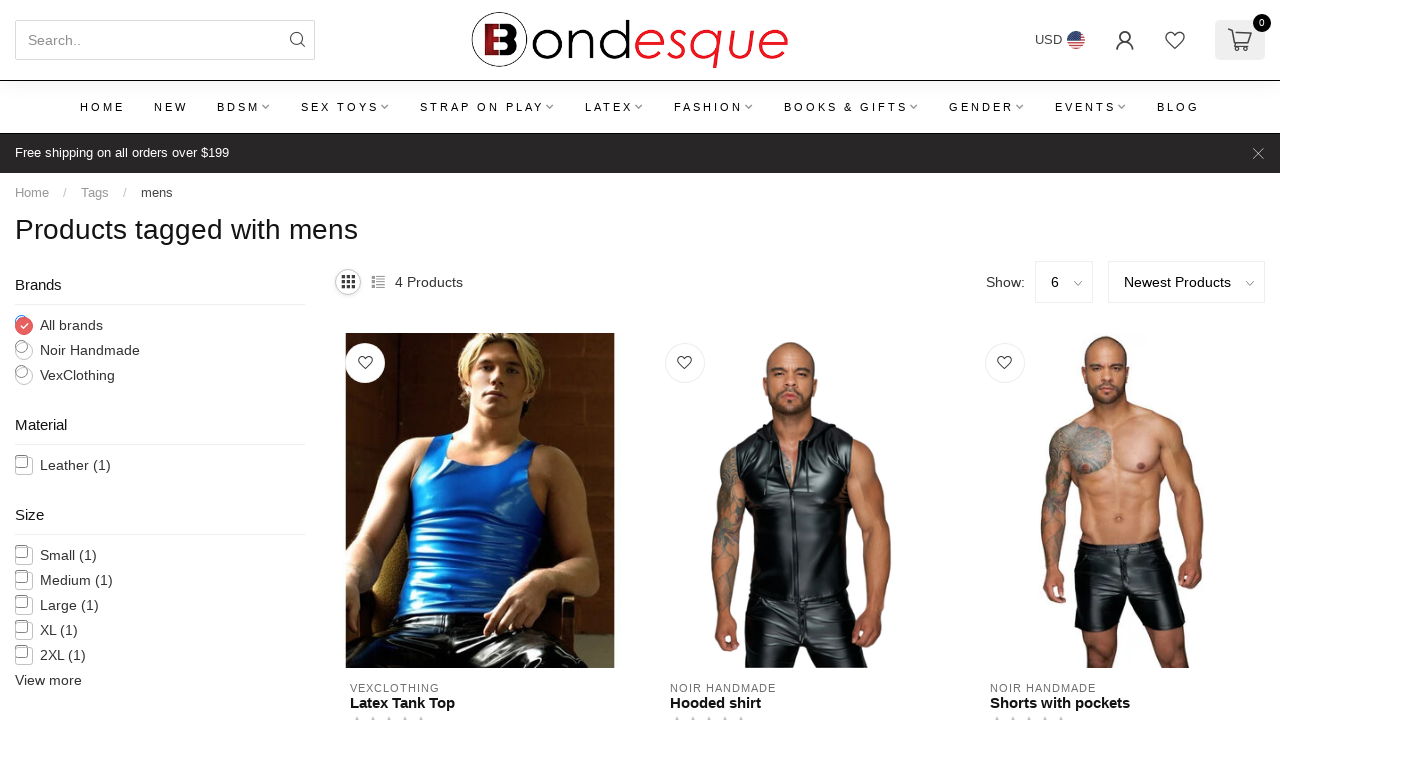

--- FILE ---
content_type: text/html;charset=utf-8
request_url: https://www.bondesque.com/tags/mens/
body_size: 36221
content:
<!DOCTYPE html>
<html lang="en-US">
  <head>
<link rel="preconnect" href="https://cdn.shoplightspeed.com">

<!--

    Theme Proxima | v1.0.0.2504202501_0_627913
    Theme designed and created by Dyvelopment - We are true e-commerce heroes!

    For custom Lightspeed eCom development or design contact us at www.dyvelopment.com

      _____                  _                                  _   
     |  __ \                | |                                | |  
     | |  | |_   ___   _____| | ___  _ __  _ __ ___   ___ _ __ | |_ 
     | |  | | | | \ \ / / _ \ |/ _ \| '_ \| '_ ` _ \ / _ \ '_ \| __|
     | |__| | |_| |\ V /  __/ | (_) | |_) | | | | | |  __/ | | | |_ 
     |_____/ \__, | \_/ \___|_|\___/| .__/|_| |_| |_|\___|_| |_|\__|
              __/ |                 | |                             
             |___/                  |_|                             
-->


<meta charset="utf-8"/>
<!-- [START] 'blocks/head.rain' -->
<!--

  (c) 2008-2026 Lightspeed Netherlands B.V.
  http://www.lightspeedhq.com
  Generated: 20-01-2026 @ 22:18:37

-->
<link rel="canonical" href="https://www.bondesque.com/tags/mens/"/>
<link rel="alternate" href="https://www.bondesque.com/index.rss" type="application/rss+xml" title="New products"/>
<meta name="robots" content="noodp,noydir"/>
<meta name="google-site-verification" content="nfCFe0WabICP4EK_5YkdFhqJTGQhZNMRY4ENxdBO2xw"/>
<meta property="og:url" content="https://www.bondesque.com/tags/mens/?source=facebook"/>
<meta property="og:site_name" content="Bondesque"/>
<meta property="og:title" content="mens"/>
<meta property="og:description" content="The aspirations of a European-born businesswoman with a passion for kink led to the opening of the Bondesque store in Minneapolis in 2013. With an unapologetic"/>
<script src="https://www.powr.io/powr.js?external-type=lightspeed"></script>
<script>
(function(w,d,s,l,i){w[l]=w[l]||[];w[l].push({'gtm.start':
new Date().getTime(),event:'gtm.js'});var f=d.getElementsByTagName(s)[0],
j=d.createElement(s),dl=l!='dataLayer'?'&l='+l:'';j.async=true;j.src=
'https://www.googletagmanager.com/gtm.js?id='+i+dl;f.parentNode.insertBefore(j,f);
})(window,document,'script','dataLayer','GTM-M7MTZ7D');
</script>
<script>
/* DyApps Theme Addons config */
if( !window.dyapps ){ window.dyapps = {}; }
window.dyapps.addons = {
 "enabled": true,
 "created_at": "25-07-2025 22:17:08",
 "settings": {
    "matrix_separator": ",",
    "filterGroupSwatches": [],
    "swatchesForCustomFields": [],
    "plan": {
     "can_variant_group": true,
     "can_stockify": true,
     "can_vat_switcher": true,
     "can_age_popup": false,
     "can_custom_qty": false,
     "can_data01_colors": false
    },
    "advancedVariants": {
     "enabled": true,
     "price_in_dropdown": true,
     "stockify_in_dropdown": true,
     "disable_out_of_stock": true,
     "grid_swatches_container_selector": ".dy-collection-grid-swatch-holder",
     "grid_swatches_position": "left",
     "grid_swatches_max_colors": 4,
     "grid_swatches_enabled": true,
     "variant_status_icon": false,
     "display_type": "blocks",
     "product_swatches_size": "default",
     "live_pricing": false
    },
    "age_popup": {
     "enabled": false,
     "logo_url": "",
     "image_footer_url": "",
     "text": {
                 
        "us": {
         "content": "<h3>Confirm your age<\/h3><p>You must be over the age of 18 to enter this website.<\/p>",
         "content_no": "<h3>Sorry!<\/h3><p>Unfortunately you cannot access this website.<\/p>",
         "button_yes": "I am 18 years or older",
         "button_no": "I am under 18",
        }        }
    },
    "stockify": {
     "enabled": false,
     "stock_trigger_type": "outofstock",
     "optin_policy": false,
     "api": "https://my.dyapps.io/api/public/c0df465432/stockify/subscribe",
     "text": {
                 
        "us": {
         "email_placeholder": "Your email address",
         "button_trigger": "Notify me when back in stock",
         "button_submit": "Keep me updated!",
         "title": "Leave your email address",
         "desc": "Unfortunately this item is out of stock right now. Leave your email address below and we'll send you an email when the item is available again.",
         "bottom_text": "We use your data to send this email. Read more in our <a href=\"\/service\/privacy-policy\/\" target=\"_blank\">privacy policy<\/a>."
        }        }
    },
    "categoryBanners": {
     "enabled": true,
     "mobile_breakpoint": "576px",
     "category_banner": [],
     "banners": {
             }
    }
 },
 "swatches": {
 "default": {"is_default": true, "type": "multi", "values": {"background-size": "10px 10px", "background-position": "0 0, 0 5px, 5px -5px, -5px 0px", "background-image": "linear-gradient(45deg, rgba(100,100,100,0.3) 25%, transparent 25%),  linear-gradient(-45deg, rgba(100,100,100,0.3) 25%, transparent 25%),  linear-gradient(45deg, transparent 75%, rgba(100,100,100,0.3) 75%),  linear-gradient(-45deg, transparent 75%, rgba(100,100,100,0.3) 75%)"}} ,   }
};
</script>
<script>
(function(c,l,a,r,i,t,y){
        c[a]=c[a]||function(){(c[a].q=c[a].q||[]).push(arguments)};
        t=l.createElement(r);t.async=1;t.src="https://www.clarity.ms/tag/"+i;
        y=l.getElementsByTagName(r)[0];y.parentNode.insertBefore(t,y);
})(window, document, "clarity", "script", "spdyg2hdhm");
</script>
<script>
// Google Merchant Reviews Integration for Lightspeed - COMPLETE DEBUG VERSION
(function() {
        console.log('======== GOOGLE REVIEWS DEBUG ========');
        
        // 1. ONLY RUN ON THE ORDER CONFIRMATION PAGE
        if (!window.location.pathname.includes('/checkouts/thankyou')) {
                console.log('Google Reviews: Not on confirmation page, exiting');
                return;
        }
        
        console.log('Google Reviews: Script started on confirmation page');
        console.log('Document compatMode:', document.compatMode);
        console.log('DOCTYPE:', document.doctype);
        
        // 2. BUSINESS RULES CONFIGURATION - ADJUST THESE!
        const MERCHANT_ID = '554816164'; // REPLACE THIS
        const BUSINESS_DAYS_TO_ADD = 4; // Your standard "processing + shipping" time in business days
        const CUTOFF_TIME_HOUR = 12; // Orders placed after 2 PM might ship next business day (24h format)
        const TIMEZONE_OFFSET = -6; // Your timezone offset from UTC (e.g., -5 for EST)

        // 3. FUNCTION: Calculate Estimated Delivery Date (Business Days)
        function calculateDeliveryDate(orderDate = new Date()) {
                // Adjust order date to your local timezone (optional, but improves accuracy)
                const localOrderDate = new Date(orderDate.getTime() + (TIMEZONE_OFFSET * 60 * 60 * 1000));

                let count = 0;
                const deliveryDate = new Date(localOrderDate);

                // Apply cutoff time rule: if order is after cutoff, start counting from the next day
                if (localOrderDate.getHours() >= CUTOFF_TIME_HOUR) {
                      deliveryDate.setDate(deliveryDate.getDate() + 1);
                }

                // Add business days (skip weekends)
                while (count < BUSINESS_DAYS_TO_ADD) {
                      deliveryDate.setDate(deliveryDate.getDate() + 1);
                      const dayOfWeek = deliveryDate.getDay(); // 0 = Sunday, 6 = Saturday
                      if (dayOfWeek !== 0) {
                          count++;
                      }
                }
                // Format to YYYY-MM-DD as required by Google
                const year = deliveryDate.getFullYear();
                const month = String(deliveryDate.getMonth() + 1).padStart(2, '0');
                const day = String(deliveryDate.getDate()).padStart(2, '0');
                return `${year}-${month}-${day}`;
        }

        // 4. FUNCTION: Inject the Google Meta Tag
        function injectGoogleMetaTag(orderData) {
                console.log('Google Reviews: injectGoogleMetaTag called with orderData:', orderData);
                
                const ORDER_ID = orderData.number;
                const CUSTOMER_EMAIL = orderData.customer.email;
                const COUNTRY_CODE = orderData.shippingAddress.country.code.toUpperCase();

                // Calculate the date using the function above
                const ESTIMATED_DELIVERY_DATE = calculateDeliveryDate(); // Uses current time as order time

                const metaTag = document.createElement('meta');
                metaTag.setAttribute('gcmr', MERCHANT_ID);
                metaTag.setAttribute('order-id', ORDER_ID);
                metaTag.setAttribute('customer-email', CUSTOMER_EMAIL);
                metaTag.setAttribute('country-code', COUNTRY_CODE);
                metaTag.setAttribute('estimated-delivery-date', ESTIMATED_DELIVERY_DATE);

                document.head.appendChild(metaTag);
                console.log('Google Reviews: Meta tag injected for Order:', ORDER_ID, '| Delivery:', ESTIMATED_DELIVERY_DATE);
                console.log('Meta tag details:', {
                      gcmr: MERCHANT_ID,
                      orderId: ORDER_ID,
                      email: CUSTOMER_EMAIL,
                      country: COUNTRY_CODE,
                      deliveryDate: ESTIMATED_DELIVERY_DATE
                });
        }

        // 5. INTERCEPT THE LIGHTSPEED GRAPHQL REQUEST - DEBUG VERSION
        console.log('Google Reviews: Setting up fetch interception...');
        const originalFetch = window.fetch;

        window.fetch = function(...args) {
            const [url, options] = args;
            const requestUrl = url.toString();

            // Log every fetch request (optional, can be commented out)
            // console.log('DEBUG: Fetch called for URL:', requestUrl);

            // Intercept any GraphQL request (Broader check)
            if (requestUrl.includes('/api/graphql') || requestUrl.includes('checkout-app')) {
                console.log('Google Reviews: Intercepting GraphQL request to:', requestUrl);

                return originalFetch.apply(this, args).then(response => {
                    console.log('Google Reviews: Got response for GraphQL, status:', response.status);

                    // Clone to read without affecting the original stream
                    const clone = response.clone();

                    clone.json().then(data => {
                      console.log('Google Reviews: Intercepted GraphQL data structure:', data);

                      // Try different paths to find the order
                      if (data?.data?.order) {
                        console.log('Google Reviews: ✅ Found order via data.data.order');
                        injectGoogleMetaTag(data.data.order);
                      } else if (data?.order) {
                        console.log('Google Reviews: ✅ Found order via data.order');
                        injectGoogleMetaTag(data.order);
                      } else {
                        console.log('Google Reviews: ❌ No order found in expected paths. Top-level keys:', Object.keys(data));
                      }
                    }).catch(err => {
                      console.log('Google Reviews: Failed to parse response as JSON.', err);
                    });

                    return response;
                }).catch(err => {
                    console.log('Google Reviews: Fetch request failed.', err);
                    return originalFetch.apply(this, args); // Fallback
                });
            }

            // For all other URLs, proceed normally
            return originalFetch.apply(this, args);
        };

        // 6. FALLBACK CHECK (in case data loads differently)
        setTimeout(() => {
                if (window.__ORDER_DATA__?.order) {
                      console.log('Google Reviews: Using fallback data.');
                      injectGoogleMetaTag(window.__ORDER_DATA__.order);
                } else {
                      console.log('Google Reviews: No fallback data found.');
                }
        }, 3000);

        // 7. Define renderOptIn BEFORE loading platform.js
        console.log('Google Reviews: Defining renderOptIn...');
        window.renderOptIn = function() {
                console.log('Google Reviews: renderOptIn called by platform.js');
                
                var checkCount = 0;
                var maxChecks = 50; // 5 seconds
                var checkInterval = 100; // ms
                
                var checkForMeta = setInterval(function() {
                      checkCount++;
                      var metaTag = document.querySelector('meta[gcmr]');
                      
                      console.log('Google Reviews: Check #' + checkCount + ' for meta tag:', !!metaTag);
                      
                      if (metaTag && window.gapi && window.gapi.load) {
                          clearInterval(checkForMeta);
                          console.log('Google Reviews: Meta tag and gapi found, loading surveyoptin');
                          
                          window.gapi.load('surveyoptin', function() {
                              console.log('Google Reviews: surveyoptin loaded');
                              console.log('Google Reviews: gapi.surveyoptin available:', !!window.gapi.surveyoptin);
                              console.log('Google Reviews: gapi.surveyoptin.render available:', window.gapi.surveyoptin ? !!window.gapi.surveyoptin.render : false);
                              
                              if (window.gapi.surveyoptin && window.gapi.surveyoptin.render) {
                                  console.log('Google Reviews: Attempting to render survey with data:', {
                                      merchant_id: metaTag.getAttribute('gcmr'),
                                      order_id: metaTag.getAttribute('order-id'),
                                      email: metaTag.getAttribute('customer-email'),
                                      delivery_country: metaTag.getAttribute('country-code'),
                                      estimated_delivery_date: metaTag.getAttribute('estimated-delivery-date')
                                  });
                                  
                                  try {
                                      window.gapi.surveyoptin.render({
                                          "merchant_id": metaTag.getAttribute('gcmr'),
                                          "order_id": metaTag.getAttribute('order-id'),
                                          "email": metaTag.getAttribute('customer-email'),
                                          "delivery_country": metaTag.getAttribute('country-code'),
                                          "estimated_delivery_date": metaTag.getAttribute('estimated-delivery-date'),
                                          "products": []
                                      });
                                      console.log('Google Reviews: Survey render called successfully');
                                  } catch (error) {
                                      console.error('Google Reviews: Error rendering survey:', error);
                                  }
                              } else {
                                  console.error('Google Reviews: surveyoptin or render method not available');
                                  // Try alternative method
                                  if (window.gapi && window.gapi.surveyoptin) {
                                      console.log('Google Reviews: Available methods on gapi.surveyoptin:', Object.keys(window.gapi.surveyoptin));
                                  }
                              }
                          });
                      }
                      
                      if (checkCount >= maxChecks) {
                          clearInterval(checkForMeta);
                          console.error('Google Reviews: Timed out waiting for meta tag or gapi');
                          console.log('Google Reviews: Current state:', {
                              metaTag: !!document.querySelector('meta[gcmr]'),
                              windowGapi: !!window.gapi,
                              gapiLoad: window.gapi ? !!window.gapi.load : false
                          });
                      }
                }, checkInterval);
        };
        
        // 8. Load platform.js
        console.log('Google Reviews: Loading platform.js...');
        var script = document.createElement('script');
        script.src = 'https://apis.google.com/js/platform.js?onload=renderOptIn';
        script.async = true;
        script.defer = true;
        script.onload = function() {
                console.log('Google Reviews: platform.js loaded');
        };
        script.onerror = function() {
                console.error('Google Reviews: Failed to load platform.js');
        };
        document.head.appendChild(script);
        
        console.log('Google Reviews: Script initialization complete.');
})();
</script>
<!--[if lt IE 9]>
<script src="https://cdn.shoplightspeed.com/assets/html5shiv.js?2025-02-20"></script>
<![endif]-->
<!-- [END] 'blocks/head.rain' -->

<title>mens - Bondesque</title>

<meta name="dyapps-addons-enabled" content="true">
<meta name="dyapps-addons-version" content="2022081001">
<meta name="dyapps-theme-name" content="Proxima">

<meta name="description" content="The aspirations of a European-born businesswoman with a passion for kink led to the opening of the Bondesque store in Minneapolis in 2013. With an unapologetic" />
<meta name="keywords" content="mens, Bondage, Bondesque, Kinky, Fetish, Latex, Leather, Sex, Sex store, BDSM STORE, adult store, adult, kinkygirls, paddle, flogger, nipple, spanking, spankings, whats your safe word, Vibrators, BDSM, kink gear, sex toys, fetish fashion, lingerie st" />

<meta http-equiv="X-UA-Compatible" content="IE=edge">
<meta name="viewport" content="width=device-width, initial-scale=1">

<link rel="shortcut icon" href="https://cdn.shoplightspeed.com/shops/627913/themes/17405/v/1095640/assets/favicon.ico?20250725214625" type="image/x-icon" />
<link rel="preload" as="image" href="https://cdn.shoplightspeed.com/shops/627913/themes/17405/v/1095643/assets/logo.png?20250725214844">



<script src="https://cdn.shoplightspeed.com/shops/627913/themes/17405/assets/jquery-1-12-4-min.js?20260119223930" defer></script>
<script>if(navigator.userAgent.indexOf("MSIE ") > -1 || navigator.userAgent.indexOf("Trident/") > -1) { document.write('<script src="https://cdn.shoplightspeed.com/shops/627913/themes/17405/assets/intersection-observer-polyfill.js?20260119223930">\x3C/script>') }</script>

<style>/*!
 * Bootstrap Reboot v4.6.1 (https://getbootstrap.com/)
 * Copyright 2011-2021 The Bootstrap Authors
 * Copyright 2011-2021 Twitter, Inc.
 * Licensed under MIT (https://github.com/twbs/bootstrap/blob/main/LICENSE)
 * Forked from Normalize.css, licensed MIT (https://github.com/necolas/normalize.css/blob/master/LICENSE.md)
 */*,*::before,*::after{box-sizing:border-box}html{font-family:sans-serif;line-height:1.15;-webkit-text-size-adjust:100%;-webkit-tap-highlight-color:rgba(0,0,0,0)}article,aside,figcaption,figure,footer,header,hgroup,main,nav,section{display:block}body{margin:0;font-family:-apple-system,BlinkMacSystemFont,"Segoe UI",Roboto,"Helvetica Neue",Arial,"Noto Sans","Liberation Sans",sans-serif,"Apple Color Emoji","Segoe UI Emoji","Segoe UI Symbol","Noto Color Emoji";font-size:1rem;font-weight:400;line-height:1.42857143;color:#212529;text-align:left;background-color:#fff}[tabindex="-1"]:focus:not(:focus-visible){outline:0 !important}hr{box-sizing:content-box;height:0;overflow:visible}h1,h2,h3,h4,h5,h6{margin-top:0;margin-bottom:.5rem}p{margin-top:0;margin-bottom:1rem}abbr[title],abbr[data-original-title]{text-decoration:underline;text-decoration:underline dotted;cursor:help;border-bottom:0;text-decoration-skip-ink:none}address{margin-bottom:1rem;font-style:normal;line-height:inherit}ol,ul,dl{margin-top:0;margin-bottom:1rem}ol ol,ul ul,ol ul,ul ol{margin-bottom:0}dt{font-weight:700}dd{margin-bottom:.5rem;margin-left:0}blockquote{margin:0 0 1rem}b,strong{font-weight:bolder}small{font-size:80%}sub,sup{position:relative;font-size:75%;line-height:0;vertical-align:baseline}sub{bottom:-0.25em}sup{top:-0.5em}a{color:#007bff;text-decoration:none;background-color:transparent}a:hover{color:#0056b3;text-decoration:underline}a:not([href]):not([class]){color:inherit;text-decoration:none}a:not([href]):not([class]):hover{color:inherit;text-decoration:none}pre,code,kbd,samp{font-family:SFMono-Regular,Menlo,Monaco,Consolas,"Liberation Mono","Courier New",monospace;font-size:1em}pre{margin-top:0;margin-bottom:1rem;overflow:auto;-ms-overflow-style:scrollbar}figure{margin:0 0 1rem}img{vertical-align:middle;border-style:none}svg{overflow:hidden;vertical-align:middle}table{border-collapse:collapse}caption{padding-top:.75rem;padding-bottom:.75rem;color:#6c757d;text-align:left;caption-side:bottom}th{text-align:inherit;text-align:-webkit-match-parent}label{display:inline-block;margin-bottom:.5rem}button{border-radius:0}button:focus:not(:focus-visible){outline:0}input,button,select,optgroup,textarea{margin:0;font-family:inherit;font-size:inherit;line-height:inherit}button,input{overflow:visible}button,select{text-transform:none}[role=button]{cursor:pointer}select{word-wrap:normal}button,[type=button],[type=reset],[type=submit]{-webkit-appearance:button}button:not(:disabled),[type=button]:not(:disabled),[type=reset]:not(:disabled),[type=submit]:not(:disabled){cursor:pointer}button::-moz-focus-inner,[type=button]::-moz-focus-inner,[type=reset]::-moz-focus-inner,[type=submit]::-moz-focus-inner{padding:0;border-style:none}input[type=radio],input[type=checkbox]{box-sizing:border-box;padding:0}textarea{overflow:auto;resize:vertical}fieldset{min-width:0;padding:0;margin:0;border:0}legend{display:block;width:100%;max-width:100%;padding:0;margin-bottom:.5rem;font-size:1.5rem;line-height:inherit;color:inherit;white-space:normal}progress{vertical-align:baseline}[type=number]::-webkit-inner-spin-button,[type=number]::-webkit-outer-spin-button{height:auto}[type=search]{outline-offset:-2px;-webkit-appearance:none}[type=search]::-webkit-search-decoration{-webkit-appearance:none}::-webkit-file-upload-button{font:inherit;-webkit-appearance:button}output{display:inline-block}summary{display:list-item;cursor:pointer}template{display:none}[hidden]{display:none !important}/*!
 * Bootstrap Grid v4.6.1 (https://getbootstrap.com/)
 * Copyright 2011-2021 The Bootstrap Authors
 * Copyright 2011-2021 Twitter, Inc.
 * Licensed under MIT (https://github.com/twbs/bootstrap/blob/main/LICENSE)
 */html{box-sizing:border-box;-ms-overflow-style:scrollbar}*,*::before,*::after{box-sizing:inherit}.container,.container-fluid,.container-xl,.container-lg,.container-md,.container-sm{width:100%;padding-right:15px;padding-left:15px;margin-right:auto;margin-left:auto}@media(min-width: 576px){.container-sm,.container{max-width:540px}}@media(min-width: 768px){.container-md,.container-sm,.container{max-width:720px}}@media(min-width: 992px){.container-lg,.container-md,.container-sm,.container{max-width:960px}}@media(min-width: 1200px){.container-xl,.container-lg,.container-md,.container-sm,.container{max-width:1140px}}.row{display:flex;flex-wrap:wrap;margin-right:-15px;margin-left:-15px}.no-gutters{margin-right:0;margin-left:0}.no-gutters>.col,.no-gutters>[class*=col-]{padding-right:0;padding-left:0}.col-xl,.col-xl-auto,.col-xl-12,.col-xl-11,.col-xl-10,.col-xl-9,.col-xl-8,.col-xl-7,.col-xl-6,.col-xl-5,.col-xl-4,.col-xl-3,.col-xl-2,.col-xl-1,.col-lg,.col-lg-auto,.col-lg-12,.col-lg-11,.col-lg-10,.col-lg-9,.col-lg-8,.col-lg-7,.col-lg-6,.col-lg-5,.col-lg-4,.col-lg-3,.col-lg-2,.col-lg-1,.col-md,.col-md-auto,.col-md-12,.col-md-11,.col-md-10,.col-md-9,.col-md-8,.col-md-7,.col-md-6,.col-md-5,.col-md-4,.col-md-3,.col-md-2,.col-md-1,.col-sm,.col-sm-auto,.col-sm-12,.col-sm-11,.col-sm-10,.col-sm-9,.col-sm-8,.col-sm-7,.col-sm-6,.col-sm-5,.col-sm-4,.col-sm-3,.col-sm-2,.col-sm-1,.col,.col-auto,.col-12,.col-11,.col-10,.col-9,.col-8,.col-7,.col-6,.col-5,.col-4,.col-3,.col-2,.col-1{position:relative;width:100%;padding-right:15px;padding-left:15px}.col{flex-basis:0;flex-grow:1;max-width:100%}.row-cols-1>*{flex:0 0 100%;max-width:100%}.row-cols-2>*{flex:0 0 50%;max-width:50%}.row-cols-3>*{flex:0 0 33.3333333333%;max-width:33.3333333333%}.row-cols-4>*{flex:0 0 25%;max-width:25%}.row-cols-5>*{flex:0 0 20%;max-width:20%}.row-cols-6>*{flex:0 0 16.6666666667%;max-width:16.6666666667%}.col-auto{flex:0 0 auto;width:auto;max-width:100%}.col-1{flex:0 0 8.33333333%;max-width:8.33333333%}.col-2{flex:0 0 16.66666667%;max-width:16.66666667%}.col-3{flex:0 0 25%;max-width:25%}.col-4{flex:0 0 33.33333333%;max-width:33.33333333%}.col-5{flex:0 0 41.66666667%;max-width:41.66666667%}.col-6{flex:0 0 50%;max-width:50%}.col-7{flex:0 0 58.33333333%;max-width:58.33333333%}.col-8{flex:0 0 66.66666667%;max-width:66.66666667%}.col-9{flex:0 0 75%;max-width:75%}.col-10{flex:0 0 83.33333333%;max-width:83.33333333%}.col-11{flex:0 0 91.66666667%;max-width:91.66666667%}.col-12{flex:0 0 100%;max-width:100%}.order-first{order:-1}.order-last{order:13}.order-0{order:0}.order-1{order:1}.order-2{order:2}.order-3{order:3}.order-4{order:4}.order-5{order:5}.order-6{order:6}.order-7{order:7}.order-8{order:8}.order-9{order:9}.order-10{order:10}.order-11{order:11}.order-12{order:12}.offset-1{margin-left:8.33333333%}.offset-2{margin-left:16.66666667%}.offset-3{margin-left:25%}.offset-4{margin-left:33.33333333%}.offset-5{margin-left:41.66666667%}.offset-6{margin-left:50%}.offset-7{margin-left:58.33333333%}.offset-8{margin-left:66.66666667%}.offset-9{margin-left:75%}.offset-10{margin-left:83.33333333%}.offset-11{margin-left:91.66666667%}@media(min-width: 576px){.col-sm{flex-basis:0;flex-grow:1;max-width:100%}.row-cols-sm-1>*{flex:0 0 100%;max-width:100%}.row-cols-sm-2>*{flex:0 0 50%;max-width:50%}.row-cols-sm-3>*{flex:0 0 33.3333333333%;max-width:33.3333333333%}.row-cols-sm-4>*{flex:0 0 25%;max-width:25%}.row-cols-sm-5>*{flex:0 0 20%;max-width:20%}.row-cols-sm-6>*{flex:0 0 16.6666666667%;max-width:16.6666666667%}.col-sm-auto{flex:0 0 auto;width:auto;max-width:100%}.col-sm-1{flex:0 0 8.33333333%;max-width:8.33333333%}.col-sm-2{flex:0 0 16.66666667%;max-width:16.66666667%}.col-sm-3{flex:0 0 25%;max-width:25%}.col-sm-4{flex:0 0 33.33333333%;max-width:33.33333333%}.col-sm-5{flex:0 0 41.66666667%;max-width:41.66666667%}.col-sm-6{flex:0 0 50%;max-width:50%}.col-sm-7{flex:0 0 58.33333333%;max-width:58.33333333%}.col-sm-8{flex:0 0 66.66666667%;max-width:66.66666667%}.col-sm-9{flex:0 0 75%;max-width:75%}.col-sm-10{flex:0 0 83.33333333%;max-width:83.33333333%}.col-sm-11{flex:0 0 91.66666667%;max-width:91.66666667%}.col-sm-12{flex:0 0 100%;max-width:100%}.order-sm-first{order:-1}.order-sm-last{order:13}.order-sm-0{order:0}.order-sm-1{order:1}.order-sm-2{order:2}.order-sm-3{order:3}.order-sm-4{order:4}.order-sm-5{order:5}.order-sm-6{order:6}.order-sm-7{order:7}.order-sm-8{order:8}.order-sm-9{order:9}.order-sm-10{order:10}.order-sm-11{order:11}.order-sm-12{order:12}.offset-sm-0{margin-left:0}.offset-sm-1{margin-left:8.33333333%}.offset-sm-2{margin-left:16.66666667%}.offset-sm-3{margin-left:25%}.offset-sm-4{margin-left:33.33333333%}.offset-sm-5{margin-left:41.66666667%}.offset-sm-6{margin-left:50%}.offset-sm-7{margin-left:58.33333333%}.offset-sm-8{margin-left:66.66666667%}.offset-sm-9{margin-left:75%}.offset-sm-10{margin-left:83.33333333%}.offset-sm-11{margin-left:91.66666667%}}@media(min-width: 768px){.col-md{flex-basis:0;flex-grow:1;max-width:100%}.row-cols-md-1>*{flex:0 0 100%;max-width:100%}.row-cols-md-2>*{flex:0 0 50%;max-width:50%}.row-cols-md-3>*{flex:0 0 33.3333333333%;max-width:33.3333333333%}.row-cols-md-4>*{flex:0 0 25%;max-width:25%}.row-cols-md-5>*{flex:0 0 20%;max-width:20%}.row-cols-md-6>*{flex:0 0 16.6666666667%;max-width:16.6666666667%}.col-md-auto{flex:0 0 auto;width:auto;max-width:100%}.col-md-1{flex:0 0 8.33333333%;max-width:8.33333333%}.col-md-2{flex:0 0 16.66666667%;max-width:16.66666667%}.col-md-3{flex:0 0 25%;max-width:25%}.col-md-4{flex:0 0 33.33333333%;max-width:33.33333333%}.col-md-5{flex:0 0 41.66666667%;max-width:41.66666667%}.col-md-6{flex:0 0 50%;max-width:50%}.col-md-7{flex:0 0 58.33333333%;max-width:58.33333333%}.col-md-8{flex:0 0 66.66666667%;max-width:66.66666667%}.col-md-9{flex:0 0 75%;max-width:75%}.col-md-10{flex:0 0 83.33333333%;max-width:83.33333333%}.col-md-11{flex:0 0 91.66666667%;max-width:91.66666667%}.col-md-12{flex:0 0 100%;max-width:100%}.order-md-first{order:-1}.order-md-last{order:13}.order-md-0{order:0}.order-md-1{order:1}.order-md-2{order:2}.order-md-3{order:3}.order-md-4{order:4}.order-md-5{order:5}.order-md-6{order:6}.order-md-7{order:7}.order-md-8{order:8}.order-md-9{order:9}.order-md-10{order:10}.order-md-11{order:11}.order-md-12{order:12}.offset-md-0{margin-left:0}.offset-md-1{margin-left:8.33333333%}.offset-md-2{margin-left:16.66666667%}.offset-md-3{margin-left:25%}.offset-md-4{margin-left:33.33333333%}.offset-md-5{margin-left:41.66666667%}.offset-md-6{margin-left:50%}.offset-md-7{margin-left:58.33333333%}.offset-md-8{margin-left:66.66666667%}.offset-md-9{margin-left:75%}.offset-md-10{margin-left:83.33333333%}.offset-md-11{margin-left:91.66666667%}}@media(min-width: 992px){.col-lg{flex-basis:0;flex-grow:1;max-width:100%}.row-cols-lg-1>*{flex:0 0 100%;max-width:100%}.row-cols-lg-2>*{flex:0 0 50%;max-width:50%}.row-cols-lg-3>*{flex:0 0 33.3333333333%;max-width:33.3333333333%}.row-cols-lg-4>*{flex:0 0 25%;max-width:25%}.row-cols-lg-5>*{flex:0 0 20%;max-width:20%}.row-cols-lg-6>*{flex:0 0 16.6666666667%;max-width:16.6666666667%}.col-lg-auto{flex:0 0 auto;width:auto;max-width:100%}.col-lg-1{flex:0 0 8.33333333%;max-width:8.33333333%}.col-lg-2{flex:0 0 16.66666667%;max-width:16.66666667%}.col-lg-3{flex:0 0 25%;max-width:25%}.col-lg-4{flex:0 0 33.33333333%;max-width:33.33333333%}.col-lg-5{flex:0 0 41.66666667%;max-width:41.66666667%}.col-lg-6{flex:0 0 50%;max-width:50%}.col-lg-7{flex:0 0 58.33333333%;max-width:58.33333333%}.col-lg-8{flex:0 0 66.66666667%;max-width:66.66666667%}.col-lg-9{flex:0 0 75%;max-width:75%}.col-lg-10{flex:0 0 83.33333333%;max-width:83.33333333%}.col-lg-11{flex:0 0 91.66666667%;max-width:91.66666667%}.col-lg-12{flex:0 0 100%;max-width:100%}.order-lg-first{order:-1}.order-lg-last{order:13}.order-lg-0{order:0}.order-lg-1{order:1}.order-lg-2{order:2}.order-lg-3{order:3}.order-lg-4{order:4}.order-lg-5{order:5}.order-lg-6{order:6}.order-lg-7{order:7}.order-lg-8{order:8}.order-lg-9{order:9}.order-lg-10{order:10}.order-lg-11{order:11}.order-lg-12{order:12}.offset-lg-0{margin-left:0}.offset-lg-1{margin-left:8.33333333%}.offset-lg-2{margin-left:16.66666667%}.offset-lg-3{margin-left:25%}.offset-lg-4{margin-left:33.33333333%}.offset-lg-5{margin-left:41.66666667%}.offset-lg-6{margin-left:50%}.offset-lg-7{margin-left:58.33333333%}.offset-lg-8{margin-left:66.66666667%}.offset-lg-9{margin-left:75%}.offset-lg-10{margin-left:83.33333333%}.offset-lg-11{margin-left:91.66666667%}}@media(min-width: 1200px){.col-xl{flex-basis:0;flex-grow:1;max-width:100%}.row-cols-xl-1>*{flex:0 0 100%;max-width:100%}.row-cols-xl-2>*{flex:0 0 50%;max-width:50%}.row-cols-xl-3>*{flex:0 0 33.3333333333%;max-width:33.3333333333%}.row-cols-xl-4>*{flex:0 0 25%;max-width:25%}.row-cols-xl-5>*{flex:0 0 20%;max-width:20%}.row-cols-xl-6>*{flex:0 0 16.6666666667%;max-width:16.6666666667%}.col-xl-auto{flex:0 0 auto;width:auto;max-width:100%}.col-xl-1{flex:0 0 8.33333333%;max-width:8.33333333%}.col-xl-2{flex:0 0 16.66666667%;max-width:16.66666667%}.col-xl-3{flex:0 0 25%;max-width:25%}.col-xl-4{flex:0 0 33.33333333%;max-width:33.33333333%}.col-xl-5{flex:0 0 41.66666667%;max-width:41.66666667%}.col-xl-6{flex:0 0 50%;max-width:50%}.col-xl-7{flex:0 0 58.33333333%;max-width:58.33333333%}.col-xl-8{flex:0 0 66.66666667%;max-width:66.66666667%}.col-xl-9{flex:0 0 75%;max-width:75%}.col-xl-10{flex:0 0 83.33333333%;max-width:83.33333333%}.col-xl-11{flex:0 0 91.66666667%;max-width:91.66666667%}.col-xl-12{flex:0 0 100%;max-width:100%}.order-xl-first{order:-1}.order-xl-last{order:13}.order-xl-0{order:0}.order-xl-1{order:1}.order-xl-2{order:2}.order-xl-3{order:3}.order-xl-4{order:4}.order-xl-5{order:5}.order-xl-6{order:6}.order-xl-7{order:7}.order-xl-8{order:8}.order-xl-9{order:9}.order-xl-10{order:10}.order-xl-11{order:11}.order-xl-12{order:12}.offset-xl-0{margin-left:0}.offset-xl-1{margin-left:8.33333333%}.offset-xl-2{margin-left:16.66666667%}.offset-xl-3{margin-left:25%}.offset-xl-4{margin-left:33.33333333%}.offset-xl-5{margin-left:41.66666667%}.offset-xl-6{margin-left:50%}.offset-xl-7{margin-left:58.33333333%}.offset-xl-8{margin-left:66.66666667%}.offset-xl-9{margin-left:75%}.offset-xl-10{margin-left:83.33333333%}.offset-xl-11{margin-left:91.66666667%}}.d-none{display:none !important}.d-inline{display:inline !important}.d-inline-block{display:inline-block !important}.d-block{display:block !important}.d-table{display:table !important}.d-table-row{display:table-row !important}.d-table-cell{display:table-cell !important}.d-flex{display:flex !important}.d-inline-flex{display:inline-flex !important}@media(min-width: 576px){.d-sm-none{display:none !important}.d-sm-inline{display:inline !important}.d-sm-inline-block{display:inline-block !important}.d-sm-block{display:block !important}.d-sm-table{display:table !important}.d-sm-table-row{display:table-row !important}.d-sm-table-cell{display:table-cell !important}.d-sm-flex{display:flex !important}.d-sm-inline-flex{display:inline-flex !important}}@media(min-width: 768px){.d-md-none{display:none !important}.d-md-inline{display:inline !important}.d-md-inline-block{display:inline-block !important}.d-md-block{display:block !important}.d-md-table{display:table !important}.d-md-table-row{display:table-row !important}.d-md-table-cell{display:table-cell !important}.d-md-flex{display:flex !important}.d-md-inline-flex{display:inline-flex !important}}@media(min-width: 992px){.d-lg-none{display:none !important}.d-lg-inline{display:inline !important}.d-lg-inline-block{display:inline-block !important}.d-lg-block{display:block !important}.d-lg-table{display:table !important}.d-lg-table-row{display:table-row !important}.d-lg-table-cell{display:table-cell !important}.d-lg-flex{display:flex !important}.d-lg-inline-flex{display:inline-flex !important}}@media(min-width: 1200px){.d-xl-none{display:none !important}.d-xl-inline{display:inline !important}.d-xl-inline-block{display:inline-block !important}.d-xl-block{display:block !important}.d-xl-table{display:table !important}.d-xl-table-row{display:table-row !important}.d-xl-table-cell{display:table-cell !important}.d-xl-flex{display:flex !important}.d-xl-inline-flex{display:inline-flex !important}}@media print{.d-print-none{display:none !important}.d-print-inline{display:inline !important}.d-print-inline-block{display:inline-block !important}.d-print-block{display:block !important}.d-print-table{display:table !important}.d-print-table-row{display:table-row !important}.d-print-table-cell{display:table-cell !important}.d-print-flex{display:flex !important}.d-print-inline-flex{display:inline-flex !important}}.flex-row{flex-direction:row !important}.flex-column{flex-direction:column !important}.flex-row-reverse{flex-direction:row-reverse !important}.flex-column-reverse{flex-direction:column-reverse !important}.flex-wrap{flex-wrap:wrap !important}.flex-nowrap{flex-wrap:nowrap !important}.flex-wrap-reverse{flex-wrap:wrap-reverse !important}.flex-fill{flex:1 1 auto !important}.flex-grow-0{flex-grow:0 !important}.flex-grow-1{flex-grow:1 !important}.flex-shrink-0{flex-shrink:0 !important}.flex-shrink-1{flex-shrink:1 !important}.justify-content-start{justify-content:flex-start !important}.justify-content-end{justify-content:flex-end !important}.justify-content-center{justify-content:center !important}.justify-content-between{justify-content:space-between !important}.justify-content-around{justify-content:space-around !important}.align-items-start{align-items:flex-start !important}.align-items-end{align-items:flex-end !important}.align-items-center{align-items:center !important}.align-items-baseline{align-items:baseline !important}.align-items-stretch{align-items:stretch !important}.align-content-start{align-content:flex-start !important}.align-content-end{align-content:flex-end !important}.align-content-center{align-content:center !important}.align-content-between{align-content:space-between !important}.align-content-around{align-content:space-around !important}.align-content-stretch{align-content:stretch !important}.align-self-auto{align-self:auto !important}.align-self-start{align-self:flex-start !important}.align-self-end{align-self:flex-end !important}.align-self-center{align-self:center !important}.align-self-baseline{align-self:baseline !important}.align-self-stretch{align-self:stretch !important}@media(min-width: 576px){.flex-sm-row{flex-direction:row !important}.flex-sm-column{flex-direction:column !important}.flex-sm-row-reverse{flex-direction:row-reverse !important}.flex-sm-column-reverse{flex-direction:column-reverse !important}.flex-sm-wrap{flex-wrap:wrap !important}.flex-sm-nowrap{flex-wrap:nowrap !important}.flex-sm-wrap-reverse{flex-wrap:wrap-reverse !important}.flex-sm-fill{flex:1 1 auto !important}.flex-sm-grow-0{flex-grow:0 !important}.flex-sm-grow-1{flex-grow:1 !important}.flex-sm-shrink-0{flex-shrink:0 !important}.flex-sm-shrink-1{flex-shrink:1 !important}.justify-content-sm-start{justify-content:flex-start !important}.justify-content-sm-end{justify-content:flex-end !important}.justify-content-sm-center{justify-content:center !important}.justify-content-sm-between{justify-content:space-between !important}.justify-content-sm-around{justify-content:space-around !important}.align-items-sm-start{align-items:flex-start !important}.align-items-sm-end{align-items:flex-end !important}.align-items-sm-center{align-items:center !important}.align-items-sm-baseline{align-items:baseline !important}.align-items-sm-stretch{align-items:stretch !important}.align-content-sm-start{align-content:flex-start !important}.align-content-sm-end{align-content:flex-end !important}.align-content-sm-center{align-content:center !important}.align-content-sm-between{align-content:space-between !important}.align-content-sm-around{align-content:space-around !important}.align-content-sm-stretch{align-content:stretch !important}.align-self-sm-auto{align-self:auto !important}.align-self-sm-start{align-self:flex-start !important}.align-self-sm-end{align-self:flex-end !important}.align-self-sm-center{align-self:center !important}.align-self-sm-baseline{align-self:baseline !important}.align-self-sm-stretch{align-self:stretch !important}}@media(min-width: 768px){.flex-md-row{flex-direction:row !important}.flex-md-column{flex-direction:column !important}.flex-md-row-reverse{flex-direction:row-reverse !important}.flex-md-column-reverse{flex-direction:column-reverse !important}.flex-md-wrap{flex-wrap:wrap !important}.flex-md-nowrap{flex-wrap:nowrap !important}.flex-md-wrap-reverse{flex-wrap:wrap-reverse !important}.flex-md-fill{flex:1 1 auto !important}.flex-md-grow-0{flex-grow:0 !important}.flex-md-grow-1{flex-grow:1 !important}.flex-md-shrink-0{flex-shrink:0 !important}.flex-md-shrink-1{flex-shrink:1 !important}.justify-content-md-start{justify-content:flex-start !important}.justify-content-md-end{justify-content:flex-end !important}.justify-content-md-center{justify-content:center !important}.justify-content-md-between{justify-content:space-between !important}.justify-content-md-around{justify-content:space-around !important}.align-items-md-start{align-items:flex-start !important}.align-items-md-end{align-items:flex-end !important}.align-items-md-center{align-items:center !important}.align-items-md-baseline{align-items:baseline !important}.align-items-md-stretch{align-items:stretch !important}.align-content-md-start{align-content:flex-start !important}.align-content-md-end{align-content:flex-end !important}.align-content-md-center{align-content:center !important}.align-content-md-between{align-content:space-between !important}.align-content-md-around{align-content:space-around !important}.align-content-md-stretch{align-content:stretch !important}.align-self-md-auto{align-self:auto !important}.align-self-md-start{align-self:flex-start !important}.align-self-md-end{align-self:flex-end !important}.align-self-md-center{align-self:center !important}.align-self-md-baseline{align-self:baseline !important}.align-self-md-stretch{align-self:stretch !important}}@media(min-width: 992px){.flex-lg-row{flex-direction:row !important}.flex-lg-column{flex-direction:column !important}.flex-lg-row-reverse{flex-direction:row-reverse !important}.flex-lg-column-reverse{flex-direction:column-reverse !important}.flex-lg-wrap{flex-wrap:wrap !important}.flex-lg-nowrap{flex-wrap:nowrap !important}.flex-lg-wrap-reverse{flex-wrap:wrap-reverse !important}.flex-lg-fill{flex:1 1 auto !important}.flex-lg-grow-0{flex-grow:0 !important}.flex-lg-grow-1{flex-grow:1 !important}.flex-lg-shrink-0{flex-shrink:0 !important}.flex-lg-shrink-1{flex-shrink:1 !important}.justify-content-lg-start{justify-content:flex-start !important}.justify-content-lg-end{justify-content:flex-end !important}.justify-content-lg-center{justify-content:center !important}.justify-content-lg-between{justify-content:space-between !important}.justify-content-lg-around{justify-content:space-around !important}.align-items-lg-start{align-items:flex-start !important}.align-items-lg-end{align-items:flex-end !important}.align-items-lg-center{align-items:center !important}.align-items-lg-baseline{align-items:baseline !important}.align-items-lg-stretch{align-items:stretch !important}.align-content-lg-start{align-content:flex-start !important}.align-content-lg-end{align-content:flex-end !important}.align-content-lg-center{align-content:center !important}.align-content-lg-between{align-content:space-between !important}.align-content-lg-around{align-content:space-around !important}.align-content-lg-stretch{align-content:stretch !important}.align-self-lg-auto{align-self:auto !important}.align-self-lg-start{align-self:flex-start !important}.align-self-lg-end{align-self:flex-end !important}.align-self-lg-center{align-self:center !important}.align-self-lg-baseline{align-self:baseline !important}.align-self-lg-stretch{align-self:stretch !important}}@media(min-width: 1200px){.flex-xl-row{flex-direction:row !important}.flex-xl-column{flex-direction:column !important}.flex-xl-row-reverse{flex-direction:row-reverse !important}.flex-xl-column-reverse{flex-direction:column-reverse !important}.flex-xl-wrap{flex-wrap:wrap !important}.flex-xl-nowrap{flex-wrap:nowrap !important}.flex-xl-wrap-reverse{flex-wrap:wrap-reverse !important}.flex-xl-fill{flex:1 1 auto !important}.flex-xl-grow-0{flex-grow:0 !important}.flex-xl-grow-1{flex-grow:1 !important}.flex-xl-shrink-0{flex-shrink:0 !important}.flex-xl-shrink-1{flex-shrink:1 !important}.justify-content-xl-start{justify-content:flex-start !important}.justify-content-xl-end{justify-content:flex-end !important}.justify-content-xl-center{justify-content:center !important}.justify-content-xl-between{justify-content:space-between !important}.justify-content-xl-around{justify-content:space-around !important}.align-items-xl-start{align-items:flex-start !important}.align-items-xl-end{align-items:flex-end !important}.align-items-xl-center{align-items:center !important}.align-items-xl-baseline{align-items:baseline !important}.align-items-xl-stretch{align-items:stretch !important}.align-content-xl-start{align-content:flex-start !important}.align-content-xl-end{align-content:flex-end !important}.align-content-xl-center{align-content:center !important}.align-content-xl-between{align-content:space-between !important}.align-content-xl-around{align-content:space-around !important}.align-content-xl-stretch{align-content:stretch !important}.align-self-xl-auto{align-self:auto !important}.align-self-xl-start{align-self:flex-start !important}.align-self-xl-end{align-self:flex-end !important}.align-self-xl-center{align-self:center !important}.align-self-xl-baseline{align-self:baseline !important}.align-self-xl-stretch{align-self:stretch !important}}.m-0{margin:0 !important}.mt-0,.my-0{margin-top:0 !important}.mr-0,.mx-0{margin-right:0 !important}.mb-0,.my-0{margin-bottom:0 !important}.ml-0,.mx-0{margin-left:0 !important}.m-1{margin:5px !important}.mt-1,.my-1{margin-top:5px !important}.mr-1,.mx-1{margin-right:5px !important}.mb-1,.my-1{margin-bottom:5px !important}.ml-1,.mx-1{margin-left:5px !important}.m-2{margin:10px !important}.mt-2,.my-2{margin-top:10px !important}.mr-2,.mx-2{margin-right:10px !important}.mb-2,.my-2{margin-bottom:10px !important}.ml-2,.mx-2{margin-left:10px !important}.m-3{margin:15px !important}.mt-3,.my-3{margin-top:15px !important}.mr-3,.mx-3{margin-right:15px !important}.mb-3,.my-3{margin-bottom:15px !important}.ml-3,.mx-3{margin-left:15px !important}.m-4{margin:30px !important}.mt-4,.my-4{margin-top:30px !important}.mr-4,.mx-4{margin-right:30px !important}.mb-4,.my-4{margin-bottom:30px !important}.ml-4,.mx-4{margin-left:30px !important}.m-5{margin:50px !important}.mt-5,.my-5{margin-top:50px !important}.mr-5,.mx-5{margin-right:50px !important}.mb-5,.my-5{margin-bottom:50px !important}.ml-5,.mx-5{margin-left:50px !important}.m-6{margin:80px !important}.mt-6,.my-6{margin-top:80px !important}.mr-6,.mx-6{margin-right:80px !important}.mb-6,.my-6{margin-bottom:80px !important}.ml-6,.mx-6{margin-left:80px !important}.p-0{padding:0 !important}.pt-0,.py-0{padding-top:0 !important}.pr-0,.px-0{padding-right:0 !important}.pb-0,.py-0{padding-bottom:0 !important}.pl-0,.px-0{padding-left:0 !important}.p-1{padding:5px !important}.pt-1,.py-1{padding-top:5px !important}.pr-1,.px-1{padding-right:5px !important}.pb-1,.py-1{padding-bottom:5px !important}.pl-1,.px-1{padding-left:5px !important}.p-2{padding:10px !important}.pt-2,.py-2{padding-top:10px !important}.pr-2,.px-2{padding-right:10px !important}.pb-2,.py-2{padding-bottom:10px !important}.pl-2,.px-2{padding-left:10px !important}.p-3{padding:15px !important}.pt-3,.py-3{padding-top:15px !important}.pr-3,.px-3{padding-right:15px !important}.pb-3,.py-3{padding-bottom:15px !important}.pl-3,.px-3{padding-left:15px !important}.p-4{padding:30px !important}.pt-4,.py-4{padding-top:30px !important}.pr-4,.px-4{padding-right:30px !important}.pb-4,.py-4{padding-bottom:30px !important}.pl-4,.px-4{padding-left:30px !important}.p-5{padding:50px !important}.pt-5,.py-5{padding-top:50px !important}.pr-5,.px-5{padding-right:50px !important}.pb-5,.py-5{padding-bottom:50px !important}.pl-5,.px-5{padding-left:50px !important}.p-6{padding:80px !important}.pt-6,.py-6{padding-top:80px !important}.pr-6,.px-6{padding-right:80px !important}.pb-6,.py-6{padding-bottom:80px !important}.pl-6,.px-6{padding-left:80px !important}.m-n1{margin:-5px !important}.mt-n1,.my-n1{margin-top:-5px !important}.mr-n1,.mx-n1{margin-right:-5px !important}.mb-n1,.my-n1{margin-bottom:-5px !important}.ml-n1,.mx-n1{margin-left:-5px !important}.m-n2{margin:-10px !important}.mt-n2,.my-n2{margin-top:-10px !important}.mr-n2,.mx-n2{margin-right:-10px !important}.mb-n2,.my-n2{margin-bottom:-10px !important}.ml-n2,.mx-n2{margin-left:-10px !important}.m-n3{margin:-15px !important}.mt-n3,.my-n3{margin-top:-15px !important}.mr-n3,.mx-n3{margin-right:-15px !important}.mb-n3,.my-n3{margin-bottom:-15px !important}.ml-n3,.mx-n3{margin-left:-15px !important}.m-n4{margin:-30px !important}.mt-n4,.my-n4{margin-top:-30px !important}.mr-n4,.mx-n4{margin-right:-30px !important}.mb-n4,.my-n4{margin-bottom:-30px !important}.ml-n4,.mx-n4{margin-left:-30px !important}.m-n5{margin:-50px !important}.mt-n5,.my-n5{margin-top:-50px !important}.mr-n5,.mx-n5{margin-right:-50px !important}.mb-n5,.my-n5{margin-bottom:-50px !important}.ml-n5,.mx-n5{margin-left:-50px !important}.m-n6{margin:-80px !important}.mt-n6,.my-n6{margin-top:-80px !important}.mr-n6,.mx-n6{margin-right:-80px !important}.mb-n6,.my-n6{margin-bottom:-80px !important}.ml-n6,.mx-n6{margin-left:-80px !important}.m-auto{margin:auto !important}.mt-auto,.my-auto{margin-top:auto !important}.mr-auto,.mx-auto{margin-right:auto !important}.mb-auto,.my-auto{margin-bottom:auto !important}.ml-auto,.mx-auto{margin-left:auto !important}@media(min-width: 576px){.m-sm-0{margin:0 !important}.mt-sm-0,.my-sm-0{margin-top:0 !important}.mr-sm-0,.mx-sm-0{margin-right:0 !important}.mb-sm-0,.my-sm-0{margin-bottom:0 !important}.ml-sm-0,.mx-sm-0{margin-left:0 !important}.m-sm-1{margin:5px !important}.mt-sm-1,.my-sm-1{margin-top:5px !important}.mr-sm-1,.mx-sm-1{margin-right:5px !important}.mb-sm-1,.my-sm-1{margin-bottom:5px !important}.ml-sm-1,.mx-sm-1{margin-left:5px !important}.m-sm-2{margin:10px !important}.mt-sm-2,.my-sm-2{margin-top:10px !important}.mr-sm-2,.mx-sm-2{margin-right:10px !important}.mb-sm-2,.my-sm-2{margin-bottom:10px !important}.ml-sm-2,.mx-sm-2{margin-left:10px !important}.m-sm-3{margin:15px !important}.mt-sm-3,.my-sm-3{margin-top:15px !important}.mr-sm-3,.mx-sm-3{margin-right:15px !important}.mb-sm-3,.my-sm-3{margin-bottom:15px !important}.ml-sm-3,.mx-sm-3{margin-left:15px !important}.m-sm-4{margin:30px !important}.mt-sm-4,.my-sm-4{margin-top:30px !important}.mr-sm-4,.mx-sm-4{margin-right:30px !important}.mb-sm-4,.my-sm-4{margin-bottom:30px !important}.ml-sm-4,.mx-sm-4{margin-left:30px !important}.m-sm-5{margin:50px !important}.mt-sm-5,.my-sm-5{margin-top:50px !important}.mr-sm-5,.mx-sm-5{margin-right:50px !important}.mb-sm-5,.my-sm-5{margin-bottom:50px !important}.ml-sm-5,.mx-sm-5{margin-left:50px !important}.m-sm-6{margin:80px !important}.mt-sm-6,.my-sm-6{margin-top:80px !important}.mr-sm-6,.mx-sm-6{margin-right:80px !important}.mb-sm-6,.my-sm-6{margin-bottom:80px !important}.ml-sm-6,.mx-sm-6{margin-left:80px !important}.p-sm-0{padding:0 !important}.pt-sm-0,.py-sm-0{padding-top:0 !important}.pr-sm-0,.px-sm-0{padding-right:0 !important}.pb-sm-0,.py-sm-0{padding-bottom:0 !important}.pl-sm-0,.px-sm-0{padding-left:0 !important}.p-sm-1{padding:5px !important}.pt-sm-1,.py-sm-1{padding-top:5px !important}.pr-sm-1,.px-sm-1{padding-right:5px !important}.pb-sm-1,.py-sm-1{padding-bottom:5px !important}.pl-sm-1,.px-sm-1{padding-left:5px !important}.p-sm-2{padding:10px !important}.pt-sm-2,.py-sm-2{padding-top:10px !important}.pr-sm-2,.px-sm-2{padding-right:10px !important}.pb-sm-2,.py-sm-2{padding-bottom:10px !important}.pl-sm-2,.px-sm-2{padding-left:10px !important}.p-sm-3{padding:15px !important}.pt-sm-3,.py-sm-3{padding-top:15px !important}.pr-sm-3,.px-sm-3{padding-right:15px !important}.pb-sm-3,.py-sm-3{padding-bottom:15px !important}.pl-sm-3,.px-sm-3{padding-left:15px !important}.p-sm-4{padding:30px !important}.pt-sm-4,.py-sm-4{padding-top:30px !important}.pr-sm-4,.px-sm-4{padding-right:30px !important}.pb-sm-4,.py-sm-4{padding-bottom:30px !important}.pl-sm-4,.px-sm-4{padding-left:30px !important}.p-sm-5{padding:50px !important}.pt-sm-5,.py-sm-5{padding-top:50px !important}.pr-sm-5,.px-sm-5{padding-right:50px !important}.pb-sm-5,.py-sm-5{padding-bottom:50px !important}.pl-sm-5,.px-sm-5{padding-left:50px !important}.p-sm-6{padding:80px !important}.pt-sm-6,.py-sm-6{padding-top:80px !important}.pr-sm-6,.px-sm-6{padding-right:80px !important}.pb-sm-6,.py-sm-6{padding-bottom:80px !important}.pl-sm-6,.px-sm-6{padding-left:80px !important}.m-sm-n1{margin:-5px !important}.mt-sm-n1,.my-sm-n1{margin-top:-5px !important}.mr-sm-n1,.mx-sm-n1{margin-right:-5px !important}.mb-sm-n1,.my-sm-n1{margin-bottom:-5px !important}.ml-sm-n1,.mx-sm-n1{margin-left:-5px !important}.m-sm-n2{margin:-10px !important}.mt-sm-n2,.my-sm-n2{margin-top:-10px !important}.mr-sm-n2,.mx-sm-n2{margin-right:-10px !important}.mb-sm-n2,.my-sm-n2{margin-bottom:-10px !important}.ml-sm-n2,.mx-sm-n2{margin-left:-10px !important}.m-sm-n3{margin:-15px !important}.mt-sm-n3,.my-sm-n3{margin-top:-15px !important}.mr-sm-n3,.mx-sm-n3{margin-right:-15px !important}.mb-sm-n3,.my-sm-n3{margin-bottom:-15px !important}.ml-sm-n3,.mx-sm-n3{margin-left:-15px !important}.m-sm-n4{margin:-30px !important}.mt-sm-n4,.my-sm-n4{margin-top:-30px !important}.mr-sm-n4,.mx-sm-n4{margin-right:-30px !important}.mb-sm-n4,.my-sm-n4{margin-bottom:-30px !important}.ml-sm-n4,.mx-sm-n4{margin-left:-30px !important}.m-sm-n5{margin:-50px !important}.mt-sm-n5,.my-sm-n5{margin-top:-50px !important}.mr-sm-n5,.mx-sm-n5{margin-right:-50px !important}.mb-sm-n5,.my-sm-n5{margin-bottom:-50px !important}.ml-sm-n5,.mx-sm-n5{margin-left:-50px !important}.m-sm-n6{margin:-80px !important}.mt-sm-n6,.my-sm-n6{margin-top:-80px !important}.mr-sm-n6,.mx-sm-n6{margin-right:-80px !important}.mb-sm-n6,.my-sm-n6{margin-bottom:-80px !important}.ml-sm-n6,.mx-sm-n6{margin-left:-80px !important}.m-sm-auto{margin:auto !important}.mt-sm-auto,.my-sm-auto{margin-top:auto !important}.mr-sm-auto,.mx-sm-auto{margin-right:auto !important}.mb-sm-auto,.my-sm-auto{margin-bottom:auto !important}.ml-sm-auto,.mx-sm-auto{margin-left:auto !important}}@media(min-width: 768px){.m-md-0{margin:0 !important}.mt-md-0,.my-md-0{margin-top:0 !important}.mr-md-0,.mx-md-0{margin-right:0 !important}.mb-md-0,.my-md-0{margin-bottom:0 !important}.ml-md-0,.mx-md-0{margin-left:0 !important}.m-md-1{margin:5px !important}.mt-md-1,.my-md-1{margin-top:5px !important}.mr-md-1,.mx-md-1{margin-right:5px !important}.mb-md-1,.my-md-1{margin-bottom:5px !important}.ml-md-1,.mx-md-1{margin-left:5px !important}.m-md-2{margin:10px !important}.mt-md-2,.my-md-2{margin-top:10px !important}.mr-md-2,.mx-md-2{margin-right:10px !important}.mb-md-2,.my-md-2{margin-bottom:10px !important}.ml-md-2,.mx-md-2{margin-left:10px !important}.m-md-3{margin:15px !important}.mt-md-3,.my-md-3{margin-top:15px !important}.mr-md-3,.mx-md-3{margin-right:15px !important}.mb-md-3,.my-md-3{margin-bottom:15px !important}.ml-md-3,.mx-md-3{margin-left:15px !important}.m-md-4{margin:30px !important}.mt-md-4,.my-md-4{margin-top:30px !important}.mr-md-4,.mx-md-4{margin-right:30px !important}.mb-md-4,.my-md-4{margin-bottom:30px !important}.ml-md-4,.mx-md-4{margin-left:30px !important}.m-md-5{margin:50px !important}.mt-md-5,.my-md-5{margin-top:50px !important}.mr-md-5,.mx-md-5{margin-right:50px !important}.mb-md-5,.my-md-5{margin-bottom:50px !important}.ml-md-5,.mx-md-5{margin-left:50px !important}.m-md-6{margin:80px !important}.mt-md-6,.my-md-6{margin-top:80px !important}.mr-md-6,.mx-md-6{margin-right:80px !important}.mb-md-6,.my-md-6{margin-bottom:80px !important}.ml-md-6,.mx-md-6{margin-left:80px !important}.p-md-0{padding:0 !important}.pt-md-0,.py-md-0{padding-top:0 !important}.pr-md-0,.px-md-0{padding-right:0 !important}.pb-md-0,.py-md-0{padding-bottom:0 !important}.pl-md-0,.px-md-0{padding-left:0 !important}.p-md-1{padding:5px !important}.pt-md-1,.py-md-1{padding-top:5px !important}.pr-md-1,.px-md-1{padding-right:5px !important}.pb-md-1,.py-md-1{padding-bottom:5px !important}.pl-md-1,.px-md-1{padding-left:5px !important}.p-md-2{padding:10px !important}.pt-md-2,.py-md-2{padding-top:10px !important}.pr-md-2,.px-md-2{padding-right:10px !important}.pb-md-2,.py-md-2{padding-bottom:10px !important}.pl-md-2,.px-md-2{padding-left:10px !important}.p-md-3{padding:15px !important}.pt-md-3,.py-md-3{padding-top:15px !important}.pr-md-3,.px-md-3{padding-right:15px !important}.pb-md-3,.py-md-3{padding-bottom:15px !important}.pl-md-3,.px-md-3{padding-left:15px !important}.p-md-4{padding:30px !important}.pt-md-4,.py-md-4{padding-top:30px !important}.pr-md-4,.px-md-4{padding-right:30px !important}.pb-md-4,.py-md-4{padding-bottom:30px !important}.pl-md-4,.px-md-4{padding-left:30px !important}.p-md-5{padding:50px !important}.pt-md-5,.py-md-5{padding-top:50px !important}.pr-md-5,.px-md-5{padding-right:50px !important}.pb-md-5,.py-md-5{padding-bottom:50px !important}.pl-md-5,.px-md-5{padding-left:50px !important}.p-md-6{padding:80px !important}.pt-md-6,.py-md-6{padding-top:80px !important}.pr-md-6,.px-md-6{padding-right:80px !important}.pb-md-6,.py-md-6{padding-bottom:80px !important}.pl-md-6,.px-md-6{padding-left:80px !important}.m-md-n1{margin:-5px !important}.mt-md-n1,.my-md-n1{margin-top:-5px !important}.mr-md-n1,.mx-md-n1{margin-right:-5px !important}.mb-md-n1,.my-md-n1{margin-bottom:-5px !important}.ml-md-n1,.mx-md-n1{margin-left:-5px !important}.m-md-n2{margin:-10px !important}.mt-md-n2,.my-md-n2{margin-top:-10px !important}.mr-md-n2,.mx-md-n2{margin-right:-10px !important}.mb-md-n2,.my-md-n2{margin-bottom:-10px !important}.ml-md-n2,.mx-md-n2{margin-left:-10px !important}.m-md-n3{margin:-15px !important}.mt-md-n3,.my-md-n3{margin-top:-15px !important}.mr-md-n3,.mx-md-n3{margin-right:-15px !important}.mb-md-n3,.my-md-n3{margin-bottom:-15px !important}.ml-md-n3,.mx-md-n3{margin-left:-15px !important}.m-md-n4{margin:-30px !important}.mt-md-n4,.my-md-n4{margin-top:-30px !important}.mr-md-n4,.mx-md-n4{margin-right:-30px !important}.mb-md-n4,.my-md-n4{margin-bottom:-30px !important}.ml-md-n4,.mx-md-n4{margin-left:-30px !important}.m-md-n5{margin:-50px !important}.mt-md-n5,.my-md-n5{margin-top:-50px !important}.mr-md-n5,.mx-md-n5{margin-right:-50px !important}.mb-md-n5,.my-md-n5{margin-bottom:-50px !important}.ml-md-n5,.mx-md-n5{margin-left:-50px !important}.m-md-n6{margin:-80px !important}.mt-md-n6,.my-md-n6{margin-top:-80px !important}.mr-md-n6,.mx-md-n6{margin-right:-80px !important}.mb-md-n6,.my-md-n6{margin-bottom:-80px !important}.ml-md-n6,.mx-md-n6{margin-left:-80px !important}.m-md-auto{margin:auto !important}.mt-md-auto,.my-md-auto{margin-top:auto !important}.mr-md-auto,.mx-md-auto{margin-right:auto !important}.mb-md-auto,.my-md-auto{margin-bottom:auto !important}.ml-md-auto,.mx-md-auto{margin-left:auto !important}}@media(min-width: 992px){.m-lg-0{margin:0 !important}.mt-lg-0,.my-lg-0{margin-top:0 !important}.mr-lg-0,.mx-lg-0{margin-right:0 !important}.mb-lg-0,.my-lg-0{margin-bottom:0 !important}.ml-lg-0,.mx-lg-0{margin-left:0 !important}.m-lg-1{margin:5px !important}.mt-lg-1,.my-lg-1{margin-top:5px !important}.mr-lg-1,.mx-lg-1{margin-right:5px !important}.mb-lg-1,.my-lg-1{margin-bottom:5px !important}.ml-lg-1,.mx-lg-1{margin-left:5px !important}.m-lg-2{margin:10px !important}.mt-lg-2,.my-lg-2{margin-top:10px !important}.mr-lg-2,.mx-lg-2{margin-right:10px !important}.mb-lg-2,.my-lg-2{margin-bottom:10px !important}.ml-lg-2,.mx-lg-2{margin-left:10px !important}.m-lg-3{margin:15px !important}.mt-lg-3,.my-lg-3{margin-top:15px !important}.mr-lg-3,.mx-lg-3{margin-right:15px !important}.mb-lg-3,.my-lg-3{margin-bottom:15px !important}.ml-lg-3,.mx-lg-3{margin-left:15px !important}.m-lg-4{margin:30px !important}.mt-lg-4,.my-lg-4{margin-top:30px !important}.mr-lg-4,.mx-lg-4{margin-right:30px !important}.mb-lg-4,.my-lg-4{margin-bottom:30px !important}.ml-lg-4,.mx-lg-4{margin-left:30px !important}.m-lg-5{margin:50px !important}.mt-lg-5,.my-lg-5{margin-top:50px !important}.mr-lg-5,.mx-lg-5{margin-right:50px !important}.mb-lg-5,.my-lg-5{margin-bottom:50px !important}.ml-lg-5,.mx-lg-5{margin-left:50px !important}.m-lg-6{margin:80px !important}.mt-lg-6,.my-lg-6{margin-top:80px !important}.mr-lg-6,.mx-lg-6{margin-right:80px !important}.mb-lg-6,.my-lg-6{margin-bottom:80px !important}.ml-lg-6,.mx-lg-6{margin-left:80px !important}.p-lg-0{padding:0 !important}.pt-lg-0,.py-lg-0{padding-top:0 !important}.pr-lg-0,.px-lg-0{padding-right:0 !important}.pb-lg-0,.py-lg-0{padding-bottom:0 !important}.pl-lg-0,.px-lg-0{padding-left:0 !important}.p-lg-1{padding:5px !important}.pt-lg-1,.py-lg-1{padding-top:5px !important}.pr-lg-1,.px-lg-1{padding-right:5px !important}.pb-lg-1,.py-lg-1{padding-bottom:5px !important}.pl-lg-1,.px-lg-1{padding-left:5px !important}.p-lg-2{padding:10px !important}.pt-lg-2,.py-lg-2{padding-top:10px !important}.pr-lg-2,.px-lg-2{padding-right:10px !important}.pb-lg-2,.py-lg-2{padding-bottom:10px !important}.pl-lg-2,.px-lg-2{padding-left:10px !important}.p-lg-3{padding:15px !important}.pt-lg-3,.py-lg-3{padding-top:15px !important}.pr-lg-3,.px-lg-3{padding-right:15px !important}.pb-lg-3,.py-lg-3{padding-bottom:15px !important}.pl-lg-3,.px-lg-3{padding-left:15px !important}.p-lg-4{padding:30px !important}.pt-lg-4,.py-lg-4{padding-top:30px !important}.pr-lg-4,.px-lg-4{padding-right:30px !important}.pb-lg-4,.py-lg-4{padding-bottom:30px !important}.pl-lg-4,.px-lg-4{padding-left:30px !important}.p-lg-5{padding:50px !important}.pt-lg-5,.py-lg-5{padding-top:50px !important}.pr-lg-5,.px-lg-5{padding-right:50px !important}.pb-lg-5,.py-lg-5{padding-bottom:50px !important}.pl-lg-5,.px-lg-5{padding-left:50px !important}.p-lg-6{padding:80px !important}.pt-lg-6,.py-lg-6{padding-top:80px !important}.pr-lg-6,.px-lg-6{padding-right:80px !important}.pb-lg-6,.py-lg-6{padding-bottom:80px !important}.pl-lg-6,.px-lg-6{padding-left:80px !important}.m-lg-n1{margin:-5px !important}.mt-lg-n1,.my-lg-n1{margin-top:-5px !important}.mr-lg-n1,.mx-lg-n1{margin-right:-5px !important}.mb-lg-n1,.my-lg-n1{margin-bottom:-5px !important}.ml-lg-n1,.mx-lg-n1{margin-left:-5px !important}.m-lg-n2{margin:-10px !important}.mt-lg-n2,.my-lg-n2{margin-top:-10px !important}.mr-lg-n2,.mx-lg-n2{margin-right:-10px !important}.mb-lg-n2,.my-lg-n2{margin-bottom:-10px !important}.ml-lg-n2,.mx-lg-n2{margin-left:-10px !important}.m-lg-n3{margin:-15px !important}.mt-lg-n3,.my-lg-n3{margin-top:-15px !important}.mr-lg-n3,.mx-lg-n3{margin-right:-15px !important}.mb-lg-n3,.my-lg-n3{margin-bottom:-15px !important}.ml-lg-n3,.mx-lg-n3{margin-left:-15px !important}.m-lg-n4{margin:-30px !important}.mt-lg-n4,.my-lg-n4{margin-top:-30px !important}.mr-lg-n4,.mx-lg-n4{margin-right:-30px !important}.mb-lg-n4,.my-lg-n4{margin-bottom:-30px !important}.ml-lg-n4,.mx-lg-n4{margin-left:-30px !important}.m-lg-n5{margin:-50px !important}.mt-lg-n5,.my-lg-n5{margin-top:-50px !important}.mr-lg-n5,.mx-lg-n5{margin-right:-50px !important}.mb-lg-n5,.my-lg-n5{margin-bottom:-50px !important}.ml-lg-n5,.mx-lg-n5{margin-left:-50px !important}.m-lg-n6{margin:-80px !important}.mt-lg-n6,.my-lg-n6{margin-top:-80px !important}.mr-lg-n6,.mx-lg-n6{margin-right:-80px !important}.mb-lg-n6,.my-lg-n6{margin-bottom:-80px !important}.ml-lg-n6,.mx-lg-n6{margin-left:-80px !important}.m-lg-auto{margin:auto !important}.mt-lg-auto,.my-lg-auto{margin-top:auto !important}.mr-lg-auto,.mx-lg-auto{margin-right:auto !important}.mb-lg-auto,.my-lg-auto{margin-bottom:auto !important}.ml-lg-auto,.mx-lg-auto{margin-left:auto !important}}@media(min-width: 1200px){.m-xl-0{margin:0 !important}.mt-xl-0,.my-xl-0{margin-top:0 !important}.mr-xl-0,.mx-xl-0{margin-right:0 !important}.mb-xl-0,.my-xl-0{margin-bottom:0 !important}.ml-xl-0,.mx-xl-0{margin-left:0 !important}.m-xl-1{margin:5px !important}.mt-xl-1,.my-xl-1{margin-top:5px !important}.mr-xl-1,.mx-xl-1{margin-right:5px !important}.mb-xl-1,.my-xl-1{margin-bottom:5px !important}.ml-xl-1,.mx-xl-1{margin-left:5px !important}.m-xl-2{margin:10px !important}.mt-xl-2,.my-xl-2{margin-top:10px !important}.mr-xl-2,.mx-xl-2{margin-right:10px !important}.mb-xl-2,.my-xl-2{margin-bottom:10px !important}.ml-xl-2,.mx-xl-2{margin-left:10px !important}.m-xl-3{margin:15px !important}.mt-xl-3,.my-xl-3{margin-top:15px !important}.mr-xl-3,.mx-xl-3{margin-right:15px !important}.mb-xl-3,.my-xl-3{margin-bottom:15px !important}.ml-xl-3,.mx-xl-3{margin-left:15px !important}.m-xl-4{margin:30px !important}.mt-xl-4,.my-xl-4{margin-top:30px !important}.mr-xl-4,.mx-xl-4{margin-right:30px !important}.mb-xl-4,.my-xl-4{margin-bottom:30px !important}.ml-xl-4,.mx-xl-4{margin-left:30px !important}.m-xl-5{margin:50px !important}.mt-xl-5,.my-xl-5{margin-top:50px !important}.mr-xl-5,.mx-xl-5{margin-right:50px !important}.mb-xl-5,.my-xl-5{margin-bottom:50px !important}.ml-xl-5,.mx-xl-5{margin-left:50px !important}.m-xl-6{margin:80px !important}.mt-xl-6,.my-xl-6{margin-top:80px !important}.mr-xl-6,.mx-xl-6{margin-right:80px !important}.mb-xl-6,.my-xl-6{margin-bottom:80px !important}.ml-xl-6,.mx-xl-6{margin-left:80px !important}.p-xl-0{padding:0 !important}.pt-xl-0,.py-xl-0{padding-top:0 !important}.pr-xl-0,.px-xl-0{padding-right:0 !important}.pb-xl-0,.py-xl-0{padding-bottom:0 !important}.pl-xl-0,.px-xl-0{padding-left:0 !important}.p-xl-1{padding:5px !important}.pt-xl-1,.py-xl-1{padding-top:5px !important}.pr-xl-1,.px-xl-1{padding-right:5px !important}.pb-xl-1,.py-xl-1{padding-bottom:5px !important}.pl-xl-1,.px-xl-1{padding-left:5px !important}.p-xl-2{padding:10px !important}.pt-xl-2,.py-xl-2{padding-top:10px !important}.pr-xl-2,.px-xl-2{padding-right:10px !important}.pb-xl-2,.py-xl-2{padding-bottom:10px !important}.pl-xl-2,.px-xl-2{padding-left:10px !important}.p-xl-3{padding:15px !important}.pt-xl-3,.py-xl-3{padding-top:15px !important}.pr-xl-3,.px-xl-3{padding-right:15px !important}.pb-xl-3,.py-xl-3{padding-bottom:15px !important}.pl-xl-3,.px-xl-3{padding-left:15px !important}.p-xl-4{padding:30px !important}.pt-xl-4,.py-xl-4{padding-top:30px !important}.pr-xl-4,.px-xl-4{padding-right:30px !important}.pb-xl-4,.py-xl-4{padding-bottom:30px !important}.pl-xl-4,.px-xl-4{padding-left:30px !important}.p-xl-5{padding:50px !important}.pt-xl-5,.py-xl-5{padding-top:50px !important}.pr-xl-5,.px-xl-5{padding-right:50px !important}.pb-xl-5,.py-xl-5{padding-bottom:50px !important}.pl-xl-5,.px-xl-5{padding-left:50px !important}.p-xl-6{padding:80px !important}.pt-xl-6,.py-xl-6{padding-top:80px !important}.pr-xl-6,.px-xl-6{padding-right:80px !important}.pb-xl-6,.py-xl-6{padding-bottom:80px !important}.pl-xl-6,.px-xl-6{padding-left:80px !important}.m-xl-n1{margin:-5px !important}.mt-xl-n1,.my-xl-n1{margin-top:-5px !important}.mr-xl-n1,.mx-xl-n1{margin-right:-5px !important}.mb-xl-n1,.my-xl-n1{margin-bottom:-5px !important}.ml-xl-n1,.mx-xl-n1{margin-left:-5px !important}.m-xl-n2{margin:-10px !important}.mt-xl-n2,.my-xl-n2{margin-top:-10px !important}.mr-xl-n2,.mx-xl-n2{margin-right:-10px !important}.mb-xl-n2,.my-xl-n2{margin-bottom:-10px !important}.ml-xl-n2,.mx-xl-n2{margin-left:-10px !important}.m-xl-n3{margin:-15px !important}.mt-xl-n3,.my-xl-n3{margin-top:-15px !important}.mr-xl-n3,.mx-xl-n3{margin-right:-15px !important}.mb-xl-n3,.my-xl-n3{margin-bottom:-15px !important}.ml-xl-n3,.mx-xl-n3{margin-left:-15px !important}.m-xl-n4{margin:-30px !important}.mt-xl-n4,.my-xl-n4{margin-top:-30px !important}.mr-xl-n4,.mx-xl-n4{margin-right:-30px !important}.mb-xl-n4,.my-xl-n4{margin-bottom:-30px !important}.ml-xl-n4,.mx-xl-n4{margin-left:-30px !important}.m-xl-n5{margin:-50px !important}.mt-xl-n5,.my-xl-n5{margin-top:-50px !important}.mr-xl-n5,.mx-xl-n5{margin-right:-50px !important}.mb-xl-n5,.my-xl-n5{margin-bottom:-50px !important}.ml-xl-n5,.mx-xl-n5{margin-left:-50px !important}.m-xl-n6{margin:-80px !important}.mt-xl-n6,.my-xl-n6{margin-top:-80px !important}.mr-xl-n6,.mx-xl-n6{margin-right:-80px !important}.mb-xl-n6,.my-xl-n6{margin-bottom:-80px !important}.ml-xl-n6,.mx-xl-n6{margin-left:-80px !important}.m-xl-auto{margin:auto !important}.mt-xl-auto,.my-xl-auto{margin-top:auto !important}.mr-xl-auto,.mx-xl-auto{margin-right:auto !important}.mb-xl-auto,.my-xl-auto{margin-bottom:auto !important}.ml-xl-auto,.mx-xl-auto{margin-left:auto !important}}@media(min-width: 1300px){.container{max-width:1350px}}</style>


<!-- <link rel="preload" href="https://cdn.shoplightspeed.com/shops/627913/themes/17405/assets/style.css?20260119223930" as="style">-->
<link rel="stylesheet" href="https://cdn.shoplightspeed.com/shops/627913/themes/17405/assets/style.css?20260119223930" />
<!-- <link rel="preload" href="https://cdn.shoplightspeed.com/shops/627913/themes/17405/assets/style.css?20260119223930" as="style" onload="this.onload=null;this.rel='stylesheet'"> -->

      <link href="https://cdn.shoplightspeed.com/shops/627913/files/72393216/font-family-headers.css" rel="preload" as="style">
    <link href="https://cdn.shoplightspeed.com/shops/627913/files/72393216/font-family-headers.css" rel="stylesheet">
        <link href="https://cdn.shoplightspeed.com/shops/627913/files/72393215/font-face-body.css" rel="preload" as="style">
    <link href="https://cdn.shoplightspeed.com/shops/627913/files/72393215/font-face-body.css" rel="stylesheet">
  
<link rel="preload" href="https://cdn.shoplightspeed.com/shops/627913/themes/17405/assets/dy-addons.css?20260119223930" as="style" onload="this.onload=null;this.rel='stylesheet'">


<style>
@font-face {
  font-family: 'proxima-icons';
  src:
    url(https://cdn.shoplightspeed.com/shops/627913/themes/17405/assets/proxima-icons.ttf?20260119223930) format('truetype'),
    url(https://cdn.shoplightspeed.com/shops/627913/themes/17405/assets/proxima-icons.woff?20260119223930) format('woff'),
    url(https://cdn.shoplightspeed.com/shops/627913/themes/17405/assets/proxima-icons.svg?20260119223930#proxima-icons) format('svg');
  font-weight: normal;
  font-style: normal;
  font-display: block;
}
</style>
<link rel="preload" href="https://cdn.shoplightspeed.com/shops/627913/themes/17405/assets/settings.css?20260119223930" as="style">
<link rel="preload" href="https://cdn.shoplightspeed.com/shops/627913/themes/17405/assets/custom.css?20260119223930" as="style">
<link rel="stylesheet" href="https://cdn.shoplightspeed.com/shops/627913/themes/17405/assets/settings.css?20260119223930" />
<link rel="stylesheet" href="https://cdn.shoplightspeed.com/shops/627913/themes/17405/assets/custom.css?20260119223930" />

<!-- <link rel="preload" href="https://cdn.shoplightspeed.com/shops/627913/themes/17405/assets/settings.css?20260119223930" as="style" onload="this.onload=null;this.rel='stylesheet'">
<link rel="preload" href="https://cdn.shoplightspeed.com/shops/627913/themes/17405/assets/custom.css?20260119223930" as="style" onload="this.onload=null;this.rel='stylesheet'"> -->



<script>
  window.theme = {
    isDemoShop: false,
    language: 'us',
    template: 'pages/collection.rain',
    pageData: {},
    dyApps: {
      version: 20220101
    }
  };

</script>

<script type="text/javascript" src="https://cdn.shoplightspeed.com/shops/627913/themes/17405/assets/swiper-453-min.js?20260119223930" defer></script>
<script type="text/javascript" src="https://cdn.shoplightspeed.com/shops/627913/themes/17405/assets/global.js?20260119223930" defer></script>  </head>
  <body class="layout-custom usp-carousel-pos-disabled b2b">
    
    <div id="mobile-nav-holder" class="fancy-box from-left overflow-hidden p-0">
    	<div id="mobile-nav-header" class="p-3 border-bottom-gray gray-border-bottom">
        <h1 class="flex-grow-1">Menu</h1>
        <div id="mobile-lang-switcher" class="d-flex align-items-center mr-3 lh-1">
          <span class="flag-icon flag-icon-us mr-1"></span> <span class="">USD</span>
        </div>
        <i class="icon-x-l close-fancy"></i>
      </div>
      <div id="mobile-nav-content"></div>
    </div>
    
    <header id="header" class="usp-carousel-pos-disabled header-scrollable">
<!--
originalUspCarouselPosition = disabled
uspCarouselPosition = disabled
      amountOfSubheaderFeatures = 2
      uspsInSubheader = false
      uspsInSubheader = false -->
<div id="header-holder" class="usp-carousel-pos-disabled header-has-shadow">
    
  <div id="header-content" class="container logo-center d-flex align-items-center justify-content-md-between">
    <div id="header-left" class="header-col d-flex align-items-center">      
      <div id="mobilenav" class="nav-icon hb-icon d-lg-none" data-trigger-fancy="mobile-nav-holder">
            <div class="hb-icon-line line-1"></div>
            <div class="hb-icon-line line-2"></div>
            <div class="hb-icon-label">Menu</div>
      </div>
            
            
            
      <form id="header-search" action="https://www.bondesque.com/search/" method="get" class="d-none header-search-small d-md-block header-search-left mr-3">
        <input id="header-search-input"  maxlength="50" type="text" name="q" class="theme-input search-input header-search-input" placeholder="Search..">
        <button class="search-button" type="submit"><i class="icon-search"></i></button>
        
        <div id="search-results" class="as-body px-3 py-3 pt-2 row apply-shadow search-results-left"></div>
      </form>
    </div>
        <div id="header-center" class="header-col d-flex justify-content-md-center">
      
      <a href="https://www.bondesque.com/" class="d-inline-blockzz mr-3 mr-sm-0">
    	      	<img class="logo" src="https://cdn.shoplightspeed.com/shops/627913/themes/17405/v/1095643/assets/logo.png?20250725214844" alt="Premium BDSM Gear">
    	    </a>
	
    </div>
        
    <div id="header-right" class="header-col without-labels">
        
      <div id="header-fancy-language" class="header-item d-none d-md-block" tabindex="0">
        <span class="header-link" data-tooltip title="Language & Currency" data-placement="bottom" data-trigger-fancy="fancy-language">
          <span id="header-locale-code">USD</span>
          <span class="flag-icon flag-icon-us"></span> 
        </span>
              </div>

      <div id="header-fancy-account" class="header-item">
        
                	<span class="header-link" data-tooltip title="My account" data-placement="bottom" data-trigger-fancy="fancy-account" data-fancy-type="hybrid">
            <i class="header-icon icon-user"></i>
            <span class="header-icon-label">My account</span>
        	</span>
              </div>

            <div id="header-wishlist" class="d-none d-md-block header-item">
        <a href="https://www.bondesque.com/account/wishlist/" class="header-link" data-tooltip title="Wish List" data-placement="bottom" data-fancy="fancy-account-holder">
          <i class="header-icon icon-heart"></i>
          <span class="header-icon-label">Wish List</span>
        </a>
      </div>
            
      <div id="header-fancy-cart" class="header-item mr-0">
        <a href="https://www.bondesque.com/cart/" id="cart-header-link" class="cart header-link justify-content-center" data-trigger-fancy="fancy-cart">
            <i id="header-icon-cart" class="icon-shopping-cart"></i><span id="cart-qty" class="shopping-cart">0</span>
        </a>
      </div>
    </div>
    
  </div>
</div>


	<div id="navbar-holder" class="navbar-border-both hidden-xxs hidden-xs hidden-sm">
  <div class="container">
      <nav id="navbar" class="navbar-type-small d-flex justify-content-center">

<ul id="navbar-items" class="flex-grow-1 item-spacing-default  smallmenu items-uppercase text-center">
        
  		<li class="navbar-item navbar-main-item"><a href="https://www.bondesque.com/" class="navbar-main-link">Home</a></li>
  
          				        <li class="navbar-item navbar-main-item" data-navbar-id="2359517">
          <a href="https://www.bondesque.com/new/" class="navbar-main-link">New </a>



          
        </li>
          				        <li class="navbar-item navbar-main-item navbar-main-item-dropdown" data-navbar-id="1520896">
          <a href="https://www.bondesque.com/bdsm/" class="navbar-main-link navbar-main-link-dropdown">BDSM</a>



                    <ul class="navbar-sub">
                        <li class="navbar-item">
                                <a href="https://www.bondesque.com/bdsm/blindfolds/" class="navbar-sub-link">Blindfolds</a>
                            </li>
                        <li class="navbar-item">
                                <a href="https://www.bondesque.com/bdsm/bondage-hoods/" class="navbar-sub-link">Bondage Hoods</a>
                            </li>
                        <li class="navbar-item">
                                <a href="https://www.bondesque.com/bdsm/bondage-kits/" class="navbar-sub-link">Bondage Kits</a>
                            </li>
                        <li class="navbar-item">
                                <a href="https://www.bondesque.com/bdsm/restraints/" class="navbar-sub-link nav-item-with-arrow">Restraints</a>
                <ul class="navbar-sub navbar-sub-sub">
                                    <li class="navbar-item">
                    <a href="https://www.bondesque.com/bdsm/restraints/collars-leashes/" class="navbar-sub-link">Collars &amp; Leashes</a>
                  </li>
                                    <li class="navbar-item">
                    <a href="https://www.bondesque.com/bdsm/restraints/wrist-ankles/" class="navbar-sub-link">Wrist &amp; Ankles</a>
                  </li>
                                    <li class="navbar-item">
                    <a href="https://www.bondesque.com/bdsm/restraints/spreader-suspension-gear/" class="navbar-sub-link">Spreader &amp; Suspension Gear</a>
                  </li>
                                    <li class="navbar-item">
                    <a href="https://www.bondesque.com/bdsm/restraints/rope-tape/" class="navbar-sub-link">Rope &amp; Tape</a>
                  </li>
                                    <li class="navbar-item">
                    <a href="https://www.bondesque.com/bdsm/restraints/vegan/" class="navbar-sub-link">Vegan</a>
                  </li>
                                  </ul>
                            </li>
                        <li class="navbar-item">
                                <a href="https://www.bondesque.com/bdsm/impact-play/" class="navbar-sub-link nav-item-with-arrow">Impact Play</a>
                <ul class="navbar-sub navbar-sub-sub">
                                    <li class="navbar-item">
                    <a href="https://www.bondesque.com/bdsm/impact-play/paddles/" class="navbar-sub-link">Paddles</a>
                  </li>
                                    <li class="navbar-item">
                    <a href="https://www.bondesque.com/bdsm/impact-play/floggers/" class="navbar-sub-link">Floggers</a>
                  </li>
                                    <li class="navbar-item">
                    <a href="https://www.bondesque.com/bdsm/impact-play/canes-crops/" class="navbar-sub-link">Canes &amp; Crops</a>
                  </li>
                                    <li class="navbar-item">
                    <a href="https://www.bondesque.com/bdsm/impact-play/whips/" class="navbar-sub-link">Whips</a>
                  </li>
                                  </ul>
                            </li>
                        <li class="navbar-item">
                                <a href="https://www.bondesque.com/bdsm/cock-ball-torture/" class="navbar-sub-link nav-item-with-arrow">Cock &amp; Ball Torture</a>
                <ul class="navbar-sub navbar-sub-sub">
                                    <li class="navbar-item">
                    <a href="https://www.bondesque.com/bdsm/cock-ball-torture/cbt/" class="navbar-sub-link">CBT</a>
                  </li>
                                    <li class="navbar-item">
                    <a href="https://www.bondesque.com/bdsm/cock-ball-torture/chastity-devices/" class="navbar-sub-link">Chastity Devices</a>
                  </li>
                                  </ul>
                            </li>
                        <li class="navbar-item">
                                <a href="https://www.bondesque.com/bdsm/electrosex/" class="navbar-sub-link">Electrosex</a>
                            </li>
                        <li class="navbar-item">
                                <a href="https://www.bondesque.com/bdsm/hot-wax-temperature-play/" class="navbar-sub-link">Hot Wax &amp; Temperature Play</a>
                            </li>
                        <li class="navbar-item">
                                <a href="https://www.bondesque.com/bdsm/medical-play/" class="navbar-sub-link">Medical Play</a>
                            </li>
                        <li class="navbar-item">
                                <a href="https://www.bondesque.com/bdsm/mouth-gags/" class="navbar-sub-link">Mouth Gags</a>
                            </li>
                        <li class="navbar-item">
                                <a href="https://www.bondesque.com/bdsm/nipple-play/" class="navbar-sub-link">Nipple Play</a>
                            </li>
                        <li class="navbar-item">
                                <a href="https://www.bondesque.com/bdsm/pet-play/" class="navbar-sub-link">Pet Play</a>
                            </li>
                      </ul>
          
        </li>
          				        <li class="navbar-item navbar-main-item navbar-main-item-dropdown" data-navbar-id="1520958">
          <a href="https://www.bondesque.com/sex-toys/" class="navbar-main-link navbar-main-link-dropdown">Sex Toys</a>



                    <ul class="navbar-sub">
                        <li class="navbar-item">
                                <a href="https://www.bondesque.com/sex-toys/anal/" class="navbar-sub-link nav-item-with-arrow">Anal</a>
                <ul class="navbar-sub navbar-sub-sub">
                                    <li class="navbar-item">
                    <a href="https://www.bondesque.com/sex-toys/anal/plugs/" class="navbar-sub-link">Plugs</a>
                  </li>
                                    <li class="navbar-item">
                    <a href="https://www.bondesque.com/sex-toys/anal/prostate/" class="navbar-sub-link">Prostate</a>
                  </li>
                                    <li class="navbar-item">
                    <a href="https://www.bondesque.com/sex-toys/anal/beads/" class="navbar-sub-link">Beads</a>
                  </li>
                                    <li class="navbar-item">
                    <a href="https://www.bondesque.com/sex-toys/anal/tails/" class="navbar-sub-link">Tails</a>
                  </li>
                                    <li class="navbar-item">
                    <a href="https://www.bondesque.com/sex-toys/anal/enemas/" class="navbar-sub-link">Enemas</a>
                  </li>
                                    <li class="navbar-item">
                    <a href="https://www.bondesque.com/sex-toys/anal/vibrating-anal-toys/" class="navbar-sub-link">Vibrating Anal Toys</a>
                  </li>
                                  </ul>
                            </li>
                        <li class="navbar-item">
                                <a href="https://www.bondesque.com/sex-toys/vibrators/" class="navbar-sub-link nav-item-with-arrow">Vibrators</a>
                <ul class="navbar-sub navbar-sub-sub">
                                    <li class="navbar-item">
                    <a href="https://www.bondesque.com/sex-toys/vibrators/internal/" class="navbar-sub-link">Internal</a>
                  </li>
                                    <li class="navbar-item">
                    <a href="https://www.bondesque.com/sex-toys/vibrators/external/" class="navbar-sub-link">External</a>
                  </li>
                                    <li class="navbar-item">
                    <a href="https://www.bondesque.com/sex-toys/vibrators/air-pressure/" class="navbar-sub-link">Air Pressure</a>
                  </li>
                                    <li class="navbar-item">
                    <a href="https://www.bondesque.com/sex-toys/vibrators/thrusting/" class="navbar-sub-link">Thrusting</a>
                  </li>
                                    <li class="navbar-item">
                    <a href="https://www.bondesque.com/sex-toys/vibrators/dual-rabbit/" class="navbar-sub-link">Dual/Rabbit</a>
                  </li>
                                    <li class="navbar-item">
                    <a href="https://www.bondesque.com/sex-toys/vibrators/wands/" class="navbar-sub-link">Wands</a>
                  </li>
                                    <li class="navbar-item">
                    <a href="https://www.bondesque.com/sex-toys/vibrators/kegel-balls/" class="navbar-sub-link">Kegel Balls</a>
                  </li>
                                    <li class="navbar-item">
                    <a href="https://www.bondesque.com/sex-toys/vibrators/wearable/" class="navbar-sub-link">Wearable</a>
                  </li>
                                  </ul>
                            </li>
                        <li class="navbar-item">
                                <a href="https://www.bondesque.com/sex-toys/long-distance-sex-toys/" class="navbar-sub-link nav-item-with-arrow">Long Distance Sex Toys</a>
                <ul class="navbar-sub navbar-sub-sub">
                                    <li class="navbar-item">
                    <a href="https://www.bondesque.com/sex-toys/long-distance-sex-toys/clitoral-long-distance-toys/" class="navbar-sub-link">Clitoral Long Distance Toys</a>
                  </li>
                                    <li class="navbar-item">
                    <a href="https://www.bondesque.com/sex-toys/long-distance-sex-toys/vaginal-long-distance-toys/" class="navbar-sub-link">Vaginal Long Distance Toys</a>
                  </li>
                                  </ul>
                            </li>
                        <li class="navbar-item">
                                <a href="https://www.bondesque.com/sex-toys/dildos/" class="navbar-sub-link nav-item-with-arrow">Dildos</a>
                <ul class="navbar-sub navbar-sub-sub">
                                    <li class="navbar-item">
                    <a href="https://www.bondesque.com/sex-toys/dildos/silicone/" class="navbar-sub-link">Silicone</a>
                  </li>
                                    <li class="navbar-item">
                    <a href="https://www.bondesque.com/sex-toys/dildos/vibrating/" class="navbar-sub-link">Vibrating</a>
                  </li>
                                    <li class="navbar-item">
                    <a href="https://www.bondesque.com/sex-toys/dildos/non-realistic/" class="navbar-sub-link">Non-realistic</a>
                  </li>
                                    <li class="navbar-item">
                    <a href="https://www.bondesque.com/sex-toys/dildos/fantasy/" class="navbar-sub-link">Fantasy</a>
                  </li>
                                  </ul>
                            </li>
                        <li class="navbar-item">
                                <a href="https://www.bondesque.com/sex-toys/extra-large-dildos/" class="navbar-sub-link nav-item-with-arrow">Extra Large Dildos</a>
                <ul class="navbar-sub navbar-sub-sub">
                                    <li class="navbar-item">
                    <a href="https://www.bondesque.com/sex-toys/extra-large-dildos/hankeys-toys/" class="navbar-sub-link">Hankey&#039;s Toys™</a>
                  </li>
                                    <li class="navbar-item">
                    <a href="https://www.bondesque.com/sex-toys/extra-large-dildos/bad-dragon/" class="navbar-sub-link">Bad Dragon®</a>
                  </li>
                                    <li class="navbar-item">
                    <a href="https://www.bondesque.com/sex-toys/extra-large-dildos/squarepegtoys/" class="navbar-sub-link">SquarePegToys®</a>
                  </li>
                                    <li class="navbar-item">
                    <a href="https://www.bondesque.com/sex-toys/extra-large-dildos/spanked-toys/" class="navbar-sub-link">Spanked Toys™</a>
                  </li>
                                  </ul>
                            </li>
                        <li class="navbar-item">
                                <a href="https://www.bondesque.com/sex-toys/lube-stimulation/" class="navbar-sub-link nav-item-with-arrow">Lube/Stimulation</a>
                <ul class="navbar-sub navbar-sub-sub">
                                    <li class="navbar-item">
                    <a href="https://www.bondesque.com/sex-toys/lube-stimulation/water-based/" class="navbar-sub-link">Water Based</a>
                  </li>
                                    <li class="navbar-item">
                    <a href="https://www.bondesque.com/sex-toys/lube-stimulation/silicone/" class="navbar-sub-link">Silicone</a>
                  </li>
                                    <li class="navbar-item">
                    <a href="https://www.bondesque.com/sex-toys/lube-stimulation/hybrid/" class="navbar-sub-link">Hybrid</a>
                  </li>
                                    <li class="navbar-item">
                    <a href="https://www.bondesque.com/sex-toys/lube-stimulation/cream/" class="navbar-sub-link">Cream</a>
                  </li>
                                    <li class="navbar-item">
                    <a href="https://www.bondesque.com/sex-toys/lube-stimulation/flavored/" class="navbar-sub-link">Flavored</a>
                  </li>
                                    <li class="navbar-item">
                    <a href="https://www.bondesque.com/sex-toys/lube-stimulation/toy-cleaner/" class="navbar-sub-link">Toy Cleaner</a>
                  </li>
                                    <li class="navbar-item">
                    <a href="https://www.bondesque.com/sex-toys/lube-stimulation/enhancers-and-desensitizers/" class="navbar-sub-link">Enhancers and Desensitizers</a>
                  </li>
                                    <li class="navbar-item">
                    <a href="https://www.bondesque.com/sex-toys/lube-stimulation/oil-based/" class="navbar-sub-link">Oil Based</a>
                  </li>
                                    <li class="navbar-item">
                    <a href="https://www.bondesque.com/sex-toys/lube-stimulation/massage-oils/" class="navbar-sub-link">Massage Oils</a>
                  </li>
                                  </ul>
                            </li>
                        <li class="navbar-item">
                                <a href="https://www.bondesque.com/sex-toys/sex-furniture/" class="navbar-sub-link nav-item-with-arrow">Sex Furniture</a>
                <ul class="navbar-sub navbar-sub-sub">
                                    <li class="navbar-item">
                    <a href="https://www.bondesque.com/sex-toys/sex-furniture/sex-swings/" class="navbar-sub-link">Sex Swings</a>
                  </li>
                                    <li class="navbar-item">
                    <a href="https://www.bondesque.com/sex-toys/sex-furniture/liberator/" class="navbar-sub-link">Liberator</a>
                  </li>
                                    <li class="navbar-item">
                    <a href="https://www.bondesque.com/sex-toys/sex-furniture/other/" class="navbar-sub-link">Other</a>
                  </li>
                                    <li class="navbar-item">
                    <a href="https://www.bondesque.com/sex-toys/sex-furniture/fucking-machines/" class="navbar-sub-link">Fucking Machines</a>
                  </li>
                                  </ul>
                            </li>
                        <li class="navbar-item">
                                <a href="https://www.bondesque.com/sex-toys/cock-toys/" class="navbar-sub-link nav-item-with-arrow">Cock Toys</a>
                <ul class="navbar-sub navbar-sub-sub">
                                    <li class="navbar-item">
                    <a href="https://www.bondesque.com/sex-toys/cock-toys/vibrating/" class="navbar-sub-link">Vibrating</a>
                  </li>
                                    <li class="navbar-item">
                    <a href="https://www.bondesque.com/sex-toys/cock-toys/basic/" class="navbar-sub-link">Basic</a>
                  </li>
                                    <li class="navbar-item">
                    <a href="https://www.bondesque.com/sex-toys/cock-toys/stretchers-slings/" class="navbar-sub-link">Stretchers &amp; Slings</a>
                  </li>
                                    <li class="navbar-item">
                    <a href="https://www.bondesque.com/sex-toys/cock-toys/masturbators-pumps/" class="navbar-sub-link">Masturbators/Pumps</a>
                  </li>
                                    <li class="navbar-item">
                    <a href="https://www.bondesque.com/sex-toys/cock-toys/extenders/" class="navbar-sub-link">Extenders</a>
                  </li>
                                  </ul>
                            </li>
                      </ul>
          
        </li>
          				        <li class="navbar-item navbar-main-item navbar-main-item-dropdown" data-navbar-id="4868386">
          <a href="https://www.bondesque.com/strap-on-play/" class="navbar-main-link navbar-main-link-dropdown">Strap On Play</a>



                    <ul class="navbar-sub">
                        <li class="navbar-item">
                                <a href="https://www.bondesque.com/strap-on-play/all-strap-on-harnesses/" class="navbar-sub-link">All Strap-On Harnesses</a>
                            </li>
                        <li class="navbar-item">
                                <a href="https://www.bondesque.com/strap-on-play/leather-strap-on-harnesses/" class="navbar-sub-link">Leather Strap-On Harnesses</a>
                            </li>
                        <li class="navbar-item">
                                <a href="https://www.bondesque.com/strap-on-play/thigh-hand-body-harnesses/" class="navbar-sub-link">Thigh, Hand &amp; Body Harnesses</a>
                            </li>
                        <li class="navbar-item">
                                <a href="https://www.bondesque.com/strap-on-play/panty-brief-lingerie/" class="navbar-sub-link">Panty, Brief  &amp; Lingerie </a>
                            </li>
                        <li class="navbar-item">
                                <a href="https://www.bondesque.com/strap-on-play/vegan-strap-on/" class="navbar-sub-link">Vegan Strap-on</a>
                            </li>
                        <li class="navbar-item">
                                <a href="https://www.bondesque.com/strap-on-play/double-penetration-harnesses/" class="navbar-sub-link">Double Penetration Harnesses</a>
                            </li>
                        <li class="navbar-item">
                                <a href="https://www.bondesque.com/strap-on-play/strap-on-harness-kits/" class="navbar-sub-link">Strap-On Harness Kits</a>
                            </li>
                        <li class="navbar-item">
                                <a href="https://www.bondesque.com/strap-on-play/strapless-strap-ons/" class="navbar-sub-link">Strapless Strap-ons </a>
                            </li>
                        <li class="navbar-item">
                                <a href="https://www.bondesque.com/strap-on-play/strap-on-dildos/" class="navbar-sub-link">Strap on Dildos</a>
                            </li>
                        <li class="navbar-item">
                                <a href="https://www.bondesque.com/strap-on-play/harness-accessories/" class="navbar-sub-link">Harness Accessories</a>
                            </li>
                      </ul>
          
        </li>
          				        <li class="navbar-item navbar-main-item navbar-main-item-dropdown" data-navbar-id="2359516">
          <a href="https://www.bondesque.com/latex/" class="navbar-main-link navbar-main-link-dropdown">Latex</a>



                    <ul class="navbar-sub">
                        <li class="navbar-item">
                                <a href="https://www.bondesque.com/latex/feminine/" class="navbar-sub-link nav-item-with-arrow">Feminine</a>
                <ul class="navbar-sub navbar-sub-sub">
                                    <li class="navbar-item">
                    <a href="https://www.bondesque.com/latex/feminine/tops/" class="navbar-sub-link">Tops</a>
                  </li>
                                    <li class="navbar-item">
                    <a href="https://www.bondesque.com/latex/feminine/bottoms/" class="navbar-sub-link">Bottoms</a>
                  </li>
                                    <li class="navbar-item">
                    <a href="https://www.bondesque.com/latex/feminine/dresses/" class="navbar-sub-link">Dresses</a>
                  </li>
                                    <li class="navbar-item">
                    <a href="https://www.bondesque.com/latex/feminine/catsuits/" class="navbar-sub-link">Catsuits</a>
                  </li>
                                    <li class="navbar-item">
                    <a href="https://www.bondesque.com/latex/feminine/lingerie/" class="navbar-sub-link">Lingerie</a>
                  </li>
                                  </ul>
                            </li>
                        <li class="navbar-item">
                                <a href="https://www.bondesque.com/latex/masculine/" class="navbar-sub-link nav-item-with-arrow">Masculine</a>
                <ul class="navbar-sub navbar-sub-sub">
                                    <li class="navbar-item">
                    <a href="https://www.bondesque.com/latex/masculine/tops/" class="navbar-sub-link">Tops</a>
                  </li>
                                    <li class="navbar-item">
                    <a href="https://www.bondesque.com/latex/masculine/bottoms/" class="navbar-sub-link">Bottoms</a>
                  </li>
                                    <li class="navbar-item">
                    <a href="https://www.bondesque.com/latex/masculine/catsuits/" class="navbar-sub-link">Catsuits</a>
                  </li>
                                  </ul>
                            </li>
                        <li class="navbar-item">
                                <a href="https://www.bondesque.com/latex/accessories/" class="navbar-sub-link nav-item-with-arrow">Accessories</a>
                <ul class="navbar-sub navbar-sub-sub">
                                    <li class="navbar-item">
                    <a href="https://www.bondesque.com/latex/accessories/gloves/" class="navbar-sub-link">Gloves</a>
                  </li>
                                    <li class="navbar-item">
                    <a href="https://www.bondesque.com/latex/accessories/stockings/" class="navbar-sub-link">Stockings</a>
                  </li>
                                    <li class="navbar-item">
                    <a href="https://www.bondesque.com/latex/accessories/other/" class="navbar-sub-link">Other</a>
                  </li>
                                    <li class="navbar-item">
                    <a href="https://www.bondesque.com/latex/accessories/hoods/" class="navbar-sub-link">Hoods</a>
                  </li>
                                  </ul>
                            </li>
                        <li class="navbar-item">
                                <a href="https://www.bondesque.com/latex/latex-care/" class="navbar-sub-link">Latex Care</a>
                            </li>
                      </ul>
          
        </li>
          				        <li class="navbar-item navbar-main-item navbar-main-item-dropdown" data-navbar-id="1520964">
          <a href="https://www.bondesque.com/fashion/" class="navbar-main-link navbar-main-link-dropdown">Fashion</a>



                    <ul class="navbar-sub">
                        <li class="navbar-item">
                                <a href="https://www.bondesque.com/fashion/feminine/" class="navbar-sub-link nav-item-with-arrow">Feminine</a>
                <ul class="navbar-sub navbar-sub-sub">
                                    <li class="navbar-item">
                    <a href="https://www.bondesque.com/fashion/feminine/tops/" class="navbar-sub-link">Tops</a>
                  </li>
                                    <li class="navbar-item">
                    <a href="https://www.bondesque.com/fashion/feminine/bottoms/" class="navbar-sub-link">Bottoms</a>
                  </li>
                                    <li class="navbar-item">
                    <a href="https://www.bondesque.com/fashion/feminine/dresses/" class="navbar-sub-link">Dresses</a>
                  </li>
                                    <li class="navbar-item">
                    <a href="https://www.bondesque.com/fashion/feminine/lingerie/" class="navbar-sub-link">Lingerie</a>
                  </li>
                                    <li class="navbar-item">
                    <a href="https://www.bondesque.com/fashion/feminine/bodysuits/" class="navbar-sub-link">Bodysuits</a>
                  </li>
                                    <li class="navbar-item">
                    <a href="https://www.bondesque.com/fashion/feminine/body-harnesses/" class="navbar-sub-link">Body Harnesses</a>
                  </li>
                                    <li class="navbar-item">
                    <a href="https://www.bondesque.com/fashion/feminine/box-lingerie/" class="navbar-sub-link">Box Lingerie</a>
                  </li>
                                  </ul>
                            </li>
                        <li class="navbar-item">
                                <a href="https://www.bondesque.com/fashion/masculine/" class="navbar-sub-link nav-item-with-arrow">Masculine</a>
                <ul class="navbar-sub navbar-sub-sub">
                                    <li class="navbar-item">
                    <a href="https://www.bondesque.com/fashion/masculine/tops/" class="navbar-sub-link">Tops</a>
                  </li>
                                    <li class="navbar-item">
                    <a href="https://www.bondesque.com/fashion/masculine/bottoms/" class="navbar-sub-link">Bottoms</a>
                  </li>
                                    <li class="navbar-item">
                    <a href="https://www.bondesque.com/fashion/masculine/bodysuits/" class="navbar-sub-link">Bodysuits</a>
                  </li>
                                    <li class="navbar-item">
                    <a href="https://www.bondesque.com/fashion/masculine/harnesses/" class="navbar-sub-link">Harnesses</a>
                  </li>
                                  </ul>
                            </li>
                        <li class="navbar-item">
                                <a href="https://www.bondesque.com/fashion/corsets/" class="navbar-sub-link">Corsets</a>
                            </li>
                        <li class="navbar-item">
                                <a href="https://www.bondesque.com/fashion/accessories/" class="navbar-sub-link nav-item-with-arrow">Accessories</a>
                <ul class="navbar-sub navbar-sub-sub">
                                    <li class="navbar-item">
                    <a href="https://www.bondesque.com/fashion/accessories/gloves/" class="navbar-sub-link">Gloves</a>
                  </li>
                                    <li class="navbar-item">
                    <a href="https://www.bondesque.com/fashion/accessories/jewelry/" class="navbar-sub-link">Jewelry </a>
                  </li>
                                    <li class="navbar-item">
                    <a href="https://www.bondesque.com/fashion/accessories/pasties/" class="navbar-sub-link">Pasties</a>
                  </li>
                                    <li class="navbar-item">
                    <a href="https://www.bondesque.com/fashion/accessories/belts/" class="navbar-sub-link">Belts</a>
                  </li>
                                    <li class="navbar-item">
                    <a href="https://www.bondesque.com/fashion/accessories/hosiery/" class="navbar-sub-link">Hosiery</a>
                  </li>
                                    <li class="navbar-item">
                    <a href="https://www.bondesque.com/fashion/accessories/facemask/" class="navbar-sub-link">Facemask</a>
                  </li>
                                    <li class="navbar-item">
                    <a href="https://www.bondesque.com/fashion/accessories/headpieces/" class="navbar-sub-link">Headpieces</a>
                  </li>
                                  </ul>
                            </li>
                      </ul>
          
        </li>
          				        <li class="navbar-item navbar-main-item navbar-main-item-dropdown" data-navbar-id="1521035">
          <a href="https://www.bondesque.com/books-gifts/" class="navbar-main-link navbar-main-link-dropdown">Books &amp; Gifts</a>



                    <ul class="navbar-sub">
                        <li class="navbar-item">
                                <a href="https://www.bondesque.com/books-gifts/bondesque-gift-cards/" class="navbar-sub-link">Bondesque Gift Cards</a>
                            </li>
                        <li class="navbar-item">
                                <a href="https://www.bondesque.com/books-gifts/books/" class="navbar-sub-link nav-item-with-arrow">Books</a>
                <ul class="navbar-sub navbar-sub-sub">
                                    <li class="navbar-item">
                    <a href="https://www.bondesque.com/books-gifts/books/erotic-fiction-books/" class="navbar-sub-link">Erotic Fiction Books </a>
                  </li>
                                    <li class="navbar-item">
                    <a href="https://www.bondesque.com/books-gifts/books/non-fiction-books/" class="navbar-sub-link">Non-Fiction Books </a>
                  </li>
                                  </ul>
                            </li>
                        <li class="navbar-item">
                                <a href="https://www.bondesque.com/books-gifts/greeting-cards/" class="navbar-sub-link">Greeting Cards</a>
                            </li>
                        <li class="navbar-item">
                                <a href="https://www.bondesque.com/books-gifts/wall-art/" class="navbar-sub-link">Wall Art</a>
                            </li>
                        <li class="navbar-item">
                                <a href="https://www.bondesque.com/books-gifts/games/" class="navbar-sub-link">Games</a>
                            </li>
                      </ul>
          
        </li>
          				        <li class="navbar-item navbar-main-item navbar-main-item-dropdown" data-navbar-id="3693454">
          <a href="https://www.bondesque.com/gender/" class="navbar-main-link navbar-main-link-dropdown">Gender </a>



                    <ul class="navbar-sub">
                        <li class="navbar-item">
                                <a href="https://www.bondesque.com/gender/gender-affirming-gear/" class="navbar-sub-link nav-item-with-arrow">Gender Affirming Gear</a>
                <ul class="navbar-sub navbar-sub-sub">
                                    <li class="navbar-item">
                    <a href="https://www.bondesque.com/gender/gender-affirming-gear/packers-briefs/" class="navbar-sub-link">Packers &amp; Briefs</a>
                  </li>
                                    <li class="navbar-item">
                    <a href="https://www.bondesque.com/gender/gender-affirming-gear/packing-briefs-and-binders/" class="navbar-sub-link">Packing Briefs and Binders</a>
                  </li>
                                    <li class="navbar-item">
                    <a href="https://www.bondesque.com/gender/gender-affirming-gear/breast-forms-plates/" class="navbar-sub-link">Breast Forms &amp; Plates</a>
                  </li>
                                    <li class="navbar-item">
                    <a href="https://www.bondesque.com/gender/gender-affirming-gear/hip-butt-enhancement/" class="navbar-sub-link">Hip &amp; Butt Enhancement</a>
                  </li>
                                  </ul>
                            </li>
                        <li class="navbar-item">
                                <a href="https://www.bondesque.com/gender/fashion/" class="navbar-sub-link nav-item-with-arrow">Fashion</a>
                <ul class="navbar-sub navbar-sub-sub">
                                    <li class="navbar-item">
                    <a href="https://www.bondesque.com/gender/fashion/dresses/" class="navbar-sub-link">Dresses</a>
                  </li>
                                    <li class="navbar-item">
                    <a href="https://www.bondesque.com/gender/fashion/bodysuits/" class="navbar-sub-link">Bodysuits</a>
                  </li>
                                    <li class="navbar-item">
                    <a href="https://www.bondesque.com/gender/fashion/bottoms/" class="navbar-sub-link">Bottoms</a>
                  </li>
                                    <li class="navbar-item">
                    <a href="https://www.bondesque.com/gender/fashion/lingerie-gaffs/" class="navbar-sub-link">Lingerie &amp; Gaffs</a>
                  </li>
                                  </ul>
                            </li>
                      </ul>
          
        </li>
          				        <li class="navbar-item navbar-main-item navbar-main-item-dropdown" data-navbar-id="4223623">
          <a href="https://www.bondesque.com/events/" class="navbar-main-link navbar-main-link-dropdown">Events</a>



                    <ul class="navbar-sub">
                        <li class="navbar-item">
                                <a href="https://www.bondesque.com/events/workshops/" class="navbar-sub-link">Workshops</a>
                            </li>
                        <li class="navbar-item">
                                <a href="https://www.bondesque.com/events/parties/" class="navbar-sub-link">Parties</a>
                            </li>
                        <li class="navbar-item">
                                <a href="https://www.bondesque.com/events/local-kink-events/" class="navbar-sub-link">Local Kink Events</a>
                            </li>
                      </ul>
          
        </li>
          
                          <li class="navbar-main-item">
            <a href="https://www.bondesque.com/blogs/bondesque-blog/" class="navbar-main-link">Blog</a>
          </li>
                        
          
          
                
          
          
      </ul>

    <form id="subheader-search" class="d-flex d-md-none pos-relative flex-grow-1 as-body my-2" action="https://www.bondesque.com/search/" method="GET">
      <input type="text" maxlength="50" name="q" id="subheader-search-input" class="search-input subheader-search-input" placeholder="Search..">
      <button class="search-button" type="submit" name="search"><i class="icon-search"></i></button>
    </form>
        
                    
    </nav>
  </div>  
</div>  
        
</header>
  

<div id="notification-holder" class="container notification-full-width" >
<div id="notification">
  <div>Free shipping on all orders over $199</div>
  <i class="icon-x-l" id="close-notification"></i>
</div>
</div>
<script>
if( !localStorage.getItem('') )
{
  let notificationElement = document.getElementById('notification-holder');

  notificationElement.style.display = 'block';

  document.getElementById('close-notification').addEventListener('click', function()
  {
    localStorage.setItem('', true);
    notificationElement.style.display = 'none';
  })
}
</script>
    <div id="subnav-dimmed"></div>
    
        	<div class="container" id="breadcrumbs">
<!--   <a href="#" class="button button-lined button-tiny"><i class="icon-angle-left"></i> Back</a> -->
    <a href="https://www.bondesque.com/" title="Home" class="opacity-50">Home</a>

      		<span class="bc-seperator">/</span>
  		  		  		<a href="https://www.bondesque.com/tags/" class="hover-underline opacity-50">Tags</a>
  		      		<span class="bc-seperator">/</span>
  		  		  		<a href="https://www.bondesque.com/tags/mens/" class="hover-underline opacity-90">mens</a>
  		    </div>
        
    <div id="theme-messages" class="theme-messages">
</div>    
        
        	<div id="collection" class="static-products-holder">

      
                  





<div class="container">
<h1 class="page-title">Products tagged with mens</h1>
    
</div>

<div class="container">  
  <div class="row">
    
        <div id="collection-sidebar-holder" class="d-none d-lg-block col-md-3 sidebar">
      <div id="collection-sidebar" class="product-filters sidebar-filters mt-4 sticky-sidebar custom-scrollbar">        
      	  
                    




<form id="filters_sidebar" action="https://www.bondesque.com/tags/mens/" data-filter-type="sidebar" method="get" class="custom-filter-form custom-filter-form-live">
  <div class="filter-content flex-grow-1 pb-3" style="height:auto; overflow-y:auto;">
  <input type="hidden" name="sort" value="newest" />
	<input type="hidden" name="brand" value="0" />
	<input type="hidden" name="mode" value="grid" />
	<input type="hidden" name="limit" value="16" />
	<input type="hidden" name="sort" value="newest" />
  
    
    
    <div class="custom-filter-col">
      <h5 class="filter-title gray-border-bottom pb-2">Brands</h5>
    
    	
      <ul class="filter-values filter-group-brands">
                <li class="filter-value " data-filter-group="brands">
          <input id="brand_0_sidebar" type="radio" name="brand" value="0"  checked="checked" class="fancy-radio" /> <label for="brand_0_sidebar">All brands</label>
        </li>
        	                <li class="filter-value " data-filter-group="brands">
          <input id="brand_2054207_sidebar" type="radio" name="brand" value="2054207"  class="fancy-radio" /> <label for="brand_2054207_sidebar">Noir Handmade</label>
        </li>
        	                <li class="filter-value " data-filter-group="brands">
          <input id="brand_2102891_sidebar" type="radio" name="brand" value="2102891"  class="fancy-radio" /> <label for="brand_2102891_sidebar">VexClothing</label>
        </li>
        	        
                      </ul>
  </div>
  
    <div class="custom-filter-col mt-4 dynamic filter-group" data-filter-id="17491" data-filter-title="Material">
      <h5 class="filter-title filter-title-toggle gray-border-bottom pb-2">Material</h5>

        
      <ul class="filter-values filter-group-17491">
                <li class="filter-value " data-filter-group="17491">
          <input id="filter_67678_sidebar" type="checkbox" name="filter[]" class="fancy-checkbox" value="67678" data-filter-value-id="67678" data-filter-value-title="Leather"  data-filter-count="1" />
          <label for="filter_67678_sidebar">Leather <span>(1)</span></label>
        </li>
        	        				
                
              </ul>
  </div>
    <div class="custom-filter-col mt-4 dynamic filter-group" data-filter-id="17494" data-filter-title="Size">
      <h5 class="filter-title filter-title-toggle gray-border-bottom pb-2">Size</h5>

        
      <ul class="filter-values filter-group-17494">
                <li class="filter-value " data-filter-group="17494">
          <input id="filter_67695_sidebar" type="checkbox" name="filter[]" class="fancy-checkbox" value="67695" data-filter-value-id="67695" data-filter-value-title="Small"  data-filter-count="1" />
          <label for="filter_67695_sidebar">Small <span>(1)</span></label>
        </li>
        	                <li class="filter-value " data-filter-group="17494">
          <input id="filter_67696_sidebar" type="checkbox" name="filter[]" class="fancy-checkbox" value="67696" data-filter-value-id="67696" data-filter-value-title="Medium"  data-filter-count="1" />
          <label for="filter_67696_sidebar">Medium <span>(1)</span></label>
        </li>
        	                <li class="filter-value " data-filter-group="17494">
          <input id="filter_67697_sidebar" type="checkbox" name="filter[]" class="fancy-checkbox" value="67697" data-filter-value-id="67697" data-filter-value-title="Large"  data-filter-count="1" />
          <label for="filter_67697_sidebar">Large <span>(1)</span></label>
        </li>
        	                <li class="filter-value " data-filter-group="17494">
          <input id="filter_67713_sidebar" type="checkbox" name="filter[]" class="fancy-checkbox" value="67713" data-filter-value-id="67713" data-filter-value-title="XL"  data-filter-count="1" />
          <label for="filter_67713_sidebar">XL <span>(1)</span></label>
        </li>
        	                <li class="filter-value " data-filter-group="17494">
          <input id="filter_67714_sidebar" type="checkbox" name="filter[]" class="fancy-checkbox" value="67714" data-filter-value-id="67714" data-filter-value-title="2XL"  data-filter-count="1" />
          <label for="filter_67714_sidebar">2XL <span>(1)</span></label>
        </li>
        	                <li class="filter-value hidden-filter" data-filter-group="17494">
          <input id="filter_67715_sidebar" type="checkbox" name="filter[]" class="fancy-checkbox" value="67715" data-filter-value-id="67715" data-filter-value-title="3XL"  data-filter-count="1" />
          <label for="filter_67715_sidebar">3XL <span>(1)</span></label>
        </li>
        	        				
                <li class="more zlh-1">
          <a href="#" class="filter-show-more" data-filter-group="17494">View more</a>
        </li>
                
              </ul>
  </div>
    <div class="custom-filter-col mt-4 dynamic filter-group" data-filter-id="17495" data-filter-title="Color">
      <h5 class="filter-title filter-title-toggle gray-border-bottom pb-2">Color</h5>

        
      <ul class="filter-values filter-group-17495">
                <li class="filter-value " data-filter-group="17495">
          <input id="filter_67705_sidebar" type="checkbox" name="filter[]" class="fancy-checkbox" value="67705" data-filter-value-id="67705" data-filter-value-title="Black"  data-filter-count="1" />
          <label for="filter_67705_sidebar">Black <span>(1)</span></label>
        </li>
        	        				
                
              </ul>
  </div>
    
    <div class="custom-filter-col mt-4 pr-3">
    <h5>Price</h5>

    <div class="sidebar-filter-slider mt-3">
      <div class="collection-filter-price"></div>
    </div>
    <div class="price-filter-range d-flex align-items-center mt-3">
      
      <span class="mr-2">Min</span>
      <input type="number" name="min" pattern="\d*" value="0" class="price-filter-min theme-input" />
      <span class="ml-auto mr-2">Max</span>
      <input type="number" name="max" pattern="\d*" value="250" class="price-filter-max theme-input" />
      
      <input type="submit" name="submitform" value="1" class="d-none">
    </div>
  </div>
    </div>
  
  </form>
        
              </div>
    </div>
        
    <div class="col-12 col-lg-9">

    	<div class="row">
            </div>

        
                    





<div class="d-flex d-md-none mt-3">
    	<button class="button button-filters flex-grow-1 zztrigger-fancy" data-fancy-id="fancy-filters" data-trigger-fancy="fancy-filters">Filters <i class="icon-sliders ml-2"></i></button>
    </div>

<div class="d-flex align-items-center mt-3">
  <div class="collection-view flex-grow-1 nowrap align-items-center d-flex">
    <!--     	<a href="https://www.bondesque.com/tags/mens/" class="c-highlight fz-130 lh-1 mr-2"><i class="icon-grid"></i></a>
    	<a href="https://www.bondesque.com/tags/mens/?mode=list" class="opacity-50 fz-130 lh-1"><i class="icon-list"></i></a> -->
    	<a href="https://www.bondesque.com/tags/mens/" class="c-highlight button button-lined-soft lh-1 p-1 mr-2 d-flex"><i class="icon-grid"></i></a>
    	<a href="https://www.bondesque.com/tags/mens/?mode=list" class="opacity-50 lh-1 d-flex"><i class="icon-list"></i></a>
            <span class="ml-2 d-none d-sm-inline">4<span class=""> Products</span></span>
      </div>
  
          
  <span class="d-none d-sm-inline-block">Show:</span>
  <select name="limit" onchange="document.location=this.options[this.selectedIndex].getAttribute('data-url')" class="fancy-select elem-input-3x ml-2 mr-3">    	
        	<option value="6" data-url="https://www.bondesque.com/tags/mens/?limit=6">6</option>
        	<option value="12" data-url="https://www.bondesque.com/tags/mens/?limit=12">12</option>
        	<option value="24" data-url="https://www.bondesque.com/tags/mens/?limit=24">24</option>
        	<option value="36" data-url="https://www.bondesque.com/tags/mens/?limit=36">36</option>
        	<option value="48" data-url="https://www.bondesque.com/tags/mens/?limit=48">48</option>
      </select>
  
  <select name="sort" onchange="document.location=this.options[this.selectedIndex].getAttribute('data-url')" class="fancy-select elem-input-3x">
        <option value="popular" data-url="https://www.bondesque.com/tags/mens/?sort=popular">Most viewed</option>
        <option value="newest" data-url="https://www.bondesque.com/tags/mens/" selected="selected">Newest Products</option>
        <option value="lowest" data-url="https://www.bondesque.com/tags/mens/?sort=lowest">Lowest price</option>
        <option value="highest" data-url="https://www.bondesque.com/tags/mens/?sort=highest">Highest price</option>
        <option value="asc" data-url="https://www.bondesque.com/tags/mens/?sort=asc">Name ascending</option>
        <option value="desc" data-url="https://www.bondesque.com/tags/mens/?sort=desc">Name descending</option>
      </select>
  
    	<button class="button elem-input-3x button-filters ml-3 d-none d-md-block d-lg-none" data-trigger-fancy="fancy-filters">Filters <i class="icon-sliders ml-2"></i></button>
      </div>

      



	
            <div class="row collection-products-row product-grid">
              		


        

 

<!-- value:  -->




	
	
				
				
	
	
        
		      
													  
		
			
	
	
	



 				
<div class="product-col odd col-lg-4 col-md-4 col-sm-6 col-xs-6 col-6 mt-3 mt-sm-4 order-first" data-loopindex="1" data-trueindex="1" data-homedeal="">
  <div class="product-block product-intersect-json text-left  shadow-hover" data-pid="57650869" data-vid="95513888" data-json="https://www.bondesque.com/latex-tank-top.html?format=json" >
      
            
            
      <a href="https://www.bondesque.com/latex-tank-top.html" class="product-grid-img-holder dy-collection-grid-swatch-holder">
        <img
             src="https://cdn.shoplightspeed.com/shops/627913/files/71572373/325x375x2/vexclothing-latex-tank-top.jpg"
             alt="VexClothing Latex Tank Top"
             title="VexClothing Latex Tank Top"
             width="325"
             height="375"
             class=" product-grid-img" />
        
        <i class="icon-expand quickshop-button trigger-quickshop"></i>
        
              </a>
      
            <a href="https://www.bondesque.com/account/wishlistAdd/57650869/?variant_id=95513888" class="product-block-wishlist gray-border body-bg " data-fancy="fancy-account-holder">
        <i class="icon-heart"></i>
      </a>
            
            
      <div class="product-block-sub px-2 px-sm-3 pb-2 pb-sm-3">
                  <div class="product-col-brand mt-3">VexClothing</div>
        
          <a href="https://www.bondesque.com/latex-tank-top.html" title="VexClothing Latex Tank Top" class="heading product-block-title">
            Latex Tank Top
          </a>
      
                <div class="product-grid-reviews stars">
          <!--
                      --><i class="icon-star-s star-empty"></i><!--
                      --><i class="icon-star-s star-empty"></i><!--
                      --><i class="icon-star-s star-empty"></i><!--
                      --><i class="icon-star-s star-empty"></i><!--
                      --><i class="icon-star-s star-empty"></i><!--
                    -->
        </div>
              
                <div class="product-block-desc">
          The classic men&#039;s latex tank top is a wardrobe staple and can be paired with jus...
        </div>
              
        <div class="mt-auto"></div>
        
                  <div class="product-block-price mt-2 fz-115">
                        <span class="price-incl bold">$236.99</span>
            <span class="price-excl bold">$236.99</span>
          </div>
                
        
                
                <div class="product-col-stock fz-095 preload-hidden lh-110">
          &nbsp;
        </div> 
                
          
        
        	</div>
  </div>
</div>

  

 
        

 

<!-- value:  -->




	
	
	
	
	
	
        
				  
													  
		
			
	
	
	



 				
<div class="product-col even col-lg-4 col-md-4 col-sm-6 col-xs-6 col-6 mt-3 mt-sm-4 order-first" data-loopindex="2" data-trueindex="2" data-homedeal="">
  <div class="product-block product-intersect-json text-left  shadow-hover" data-pid="41735819" data-vid="69117293" data-json="https://www.bondesque.com/hooded-shirt.html?format=json" >
      
            
            
      <a href="https://www.bondesque.com/hooded-shirt.html" class="product-grid-img-holder dy-collection-grid-swatch-holder">
        <img
             src="https://cdn.shoplightspeed.com/shops/627913/files/70905709/325x375x2/noir-handmade-hooded-shirt.jpg"
             alt="Noir Handmade Hooded shirt"
             title="Noir Handmade Hooded shirt"
             width="325"
             height="375"
             class=" product-grid-img" />
        
        <i class="icon-expand quickshop-button trigger-quickshop"></i>
        
              </a>
      
            <a href="https://www.bondesque.com/account/wishlistAdd/41735819/?variant_id=69117293" class="product-block-wishlist gray-border body-bg " data-fancy="fancy-account-holder">
        <i class="icon-heart"></i>
      </a>
            
            
      <div class="product-block-sub px-2 px-sm-3 pb-2 pb-sm-3">
                  <div class="product-col-brand mt-3">Noir Handmade</div>
        
          <a href="https://www.bondesque.com/hooded-shirt.html" title="Noir Handmade Hooded shirt" class="heading product-block-title">
            Hooded shirt
          </a>
      
                <div class="product-grid-reviews stars">
          <!--
                      --><i class="icon-star-s star-empty"></i><!--
                      --><i class="icon-star-s star-empty"></i><!--
                      --><i class="icon-star-s star-empty"></i><!--
                      --><i class="icon-star-s star-empty"></i><!--
                      --><i class="icon-star-s star-empty"></i><!--
                    -->
        </div>
              
                <div class="product-block-desc">
          Stylish hooded shirt without sleeves and two-way zipper on the front.
        </div>
              
        <div class="mt-auto"></div>
        
                  <div class="product-block-price mt-2 fz-115">
                        <span class="price-incl bold">$95.99</span>
            <span class="price-excl bold">$95.99</span>
          </div>
                
        
                
                <div class="product-col-stock fz-095 preload-hidden lh-110">
          &nbsp;
        </div> 
                
          
        
        	</div>
  </div>
</div>

  

 
        

 

<!-- value:  -->




	
	
	
	
	
	
        
		      
													  
		
			
	
	
	



 						
<div class="product-col odd col-lg-4 col-md-4 col-sm-6 col-xs-6 col-6 mt-3 mt-sm-4 order-0" data-loopindex="3" data-trueindex="3" data-homedeal="">
  <div class="product-block product-intersect-json text-left  shadow-hover" data-pid="41735055" data-vid="69176312" data-json="https://www.bondesque.com/shorts-with-pockets.html?format=json" >
      
            
            
      <a href="https://www.bondesque.com/shorts-with-pockets.html" class="product-grid-img-holder dy-collection-grid-swatch-holder">
        <img
             src="https://cdn.shoplightspeed.com/shops/627913/files/68886053/325x375x2/noir-handmade-shorts-with-pockets.jpg"
             alt="Noir Handmade Shorts with pockets"
             title="Noir Handmade Shorts with pockets"
             width="325"
             height="375"
             class=" product-grid-img" />
        
        <i class="icon-expand quickshop-button trigger-quickshop"></i>
        
              </a>
      
            <a href="https://www.bondesque.com/account/wishlistAdd/41735055/?variant_id=69176312" class="product-block-wishlist gray-border body-bg " data-fancy="fancy-account-holder">
        <i class="icon-heart"></i>
      </a>
            
            
      <div class="product-block-sub px-2 px-sm-3 pb-2 pb-sm-3">
                  <div class="product-col-brand mt-3">Noir Handmade</div>
        
          <a href="https://www.bondesque.com/shorts-with-pockets.html" title="Noir Handmade Shorts with pockets" class="heading product-block-title">
            Shorts with pockets
          </a>
      
                <div class="product-grid-reviews stars">
          <!--
                      --><i class="icon-star-s star-empty"></i><!--
                      --><i class="icon-star-s star-empty"></i><!--
                      --><i class="icon-star-s star-empty"></i><!--
                      --><i class="icon-star-s star-empty"></i><!--
                      --><i class="icon-star-s star-empty"></i><!--
                    -->
        </div>
              
                <div class="product-block-desc">
          Shorts with an elastic waistband and comfortable length. Maximum comfort meets s...
        </div>
              
        <div class="mt-auto"></div>
        
                  <div class="product-block-price mt-2 fz-115">
                        <span class="price-incl bold">$79.99</span>
            <span class="price-excl bold">$79.99</span>
          </div>
                
        
                
                <div class="product-col-stock fz-095 preload-hidden lh-110">
          &nbsp;
        </div> 
                
          
        
        	</div>
  </div>
</div>

    <div id="dy-cat-banner-holder" class="col-12 dy-cat-banner-holder order-first order-md-0"></div>
  

 
        

 

<!-- value:  -->




	
	
	
	
	
	
        
				  
													  
		
			
	
	
	



 					  
<div class="product-col even col-lg-4 col-md-4 col-sm-6 col-xs-6 col-6 mt-3 mt-sm-4 order-0" data-loopindex="4" data-trueindex="4" data-homedeal="">
  <div class="product-block product-intersect-json text-left  shadow-hover" data-pid="38199534" data-vid="62752548" data-json="https://www.bondesque.com/masculine-shorts-with-continuous-zipper.html?format=json" >
      
            
            
      <a href="https://www.bondesque.com/masculine-shorts-with-continuous-zipper.html" class="product-grid-img-holder dy-collection-grid-swatch-holder">
        <img
             src="https://cdn.shoplightspeed.com/shops/627913/files/31578176/325x375x2/noir-handmade-masculine-shorts-with-continuous-zip.jpg"
             alt="Noir Handmade Masculine Shorts with continuous zipper"
             title="Noir Handmade Masculine Shorts with continuous zipper"
             width="325"
             height="375"
             class=" product-grid-img" />
        
        <i class="icon-expand quickshop-button trigger-quickshop"></i>
        
              </a>
      
            <a href="https://www.bondesque.com/account/wishlistAdd/38199534/?variant_id=62752548" class="product-block-wishlist gray-border body-bg " data-fancy="fancy-account-holder">
        <i class="icon-heart"></i>
      </a>
            
            
      <div class="product-block-sub px-2 px-sm-3 pb-2 pb-sm-3">
                  <div class="product-col-brand mt-3">Noir Handmade</div>
        
          <a href="https://www.bondesque.com/masculine-shorts-with-continuous-zipper.html" title="Noir Handmade Masculine Shorts with continuous zipper" class="heading product-block-title">
            Masculine Shorts with continuous zipper
          </a>
      
                <div class="product-grid-reviews stars">
          <!--
                      --><i class="icon-star-s star-empty"></i><!--
                      --><i class="icon-star-s star-empty"></i><!--
                      --><i class="icon-star-s star-empty"></i><!--
                      --><i class="icon-star-s star-empty"></i><!--
                      --><i class="icon-star-s star-empty"></i><!--
                    -->
        </div>
              
                <div class="product-block-desc">
          Party both ways...
        </div>
              
        <div class="mt-auto"></div>
        
                  <div class="product-block-price mt-2 fz-115">
                        <span class="price-incl bold">$76.99</span>
            <span class="price-excl bold">$76.99</span>
          </div>
                
        
                
                <div class="product-col-stock fz-095 preload-hidden lh-110">
          &nbsp;
        </div> 
                
          
        
        	</div>
  </div>
</div>

  

               </div>
      
      




	

    </div>

      </div>
</div>



<div class="fancy-box fancy-box-right pb-3" id="fancy-filters" data-fancy-backdrop="always" style="max-width:350px;">
  <i class="icon-x-l close-fancy close-icon-absolute d-block d-md-none"></i>
    
                    




<form id="filters_fancybox" action="https://www.bondesque.com/tags/mens/" data-filter-type="fancybox" method="get" class="custom-filter-form d-flex h-100 flex-column mr-n2">
  <div class="filter-content flex-grow-1 pb-3 pr-2 custom-scrollbar" style="height:auto; overflow-y:auto;">
  <input type="hidden" name="sort" value="newest" />
	<input type="hidden" name="brand" value="0" />
	<input type="hidden" name="mode" value="grid" />
	<input type="hidden" name="limit" value="16" />
	<input type="hidden" name="sort" value="newest" />
  
    
    
    <div class="custom-filter-col">
      <h5 class="filter-title gray-border-bottom pb-2">Brands</h5>
    
    	
      <ul class="filter-values filter-group-brands">
                <li class="filter-value " data-filter-group="brands">
          <input id="brand_0_fancybox" type="radio" name="brand" value="0"  checked="checked" class="fancy-radio" /> <label for="brand_0_fancybox">All brands</label>
        </li>
        	                <li class="filter-value " data-filter-group="brands">
          <input id="brand_2054207_fancybox" type="radio" name="brand" value="2054207"  class="fancy-radio" /> <label for="brand_2054207_fancybox">Noir Handmade</label>
        </li>
        	                <li class="filter-value " data-filter-group="brands">
          <input id="brand_2102891_fancybox" type="radio" name="brand" value="2102891"  class="fancy-radio" /> <label for="brand_2102891_fancybox">VexClothing</label>
        </li>
        	        
                      </ul>
  </div>
  
    <div class="custom-filter-col mt-4 dynamic filter-group" data-filter-id="17491" data-filter-title="Material">
      <h5 class="filter-title filter-title-toggle gray-border-bottom pb-2">Material</h5>

        
      <ul class="filter-values filter-group-17491">
                <li class="filter-value " data-filter-group="17491">
          <input id="filter_67678_fancybox" type="checkbox" name="filter[]" class="fancy-checkbox" value="67678" data-filter-value-id="67678" data-filter-value-title="Leather"  data-filter-count="1" />
          <label for="filter_67678_fancybox">Leather <span>(1)</span></label>
        </li>
        	        				
                
              </ul>
  </div>
    <div class="custom-filter-col mt-4 dynamic filter-group" data-filter-id="17494" data-filter-title="Size">
      <h5 class="filter-title filter-title-toggle gray-border-bottom pb-2">Size</h5>

        
      <ul class="filter-values filter-group-17494">
                <li class="filter-value " data-filter-group="17494">
          <input id="filter_67695_fancybox" type="checkbox" name="filter[]" class="fancy-checkbox" value="67695" data-filter-value-id="67695" data-filter-value-title="Small"  data-filter-count="1" />
          <label for="filter_67695_fancybox">Small <span>(1)</span></label>
        </li>
        	                <li class="filter-value " data-filter-group="17494">
          <input id="filter_67696_fancybox" type="checkbox" name="filter[]" class="fancy-checkbox" value="67696" data-filter-value-id="67696" data-filter-value-title="Medium"  data-filter-count="1" />
          <label for="filter_67696_fancybox">Medium <span>(1)</span></label>
        </li>
        	                <li class="filter-value " data-filter-group="17494">
          <input id="filter_67697_fancybox" type="checkbox" name="filter[]" class="fancy-checkbox" value="67697" data-filter-value-id="67697" data-filter-value-title="Large"  data-filter-count="1" />
          <label for="filter_67697_fancybox">Large <span>(1)</span></label>
        </li>
        	                <li class="filter-value " data-filter-group="17494">
          <input id="filter_67713_fancybox" type="checkbox" name="filter[]" class="fancy-checkbox" value="67713" data-filter-value-id="67713" data-filter-value-title="XL"  data-filter-count="1" />
          <label for="filter_67713_fancybox">XL <span>(1)</span></label>
        </li>
        	                <li class="filter-value " data-filter-group="17494">
          <input id="filter_67714_fancybox" type="checkbox" name="filter[]" class="fancy-checkbox" value="67714" data-filter-value-id="67714" data-filter-value-title="2XL"  data-filter-count="1" />
          <label for="filter_67714_fancybox">2XL <span>(1)</span></label>
        </li>
        	                <li class="filter-value hidden-filter" data-filter-group="17494">
          <input id="filter_67715_fancybox" type="checkbox" name="filter[]" class="fancy-checkbox" value="67715" data-filter-value-id="67715" data-filter-value-title="3XL"  data-filter-count="1" />
          <label for="filter_67715_fancybox">3XL <span>(1)</span></label>
        </li>
        	        				
                <li class="more zlh-1">
          <a href="#" class="filter-show-more" data-filter-group="17494">View more</a>
        </li>
                
              </ul>
  </div>
    <div class="custom-filter-col mt-4 dynamic filter-group" data-filter-id="17495" data-filter-title="Color">
      <h5 class="filter-title filter-title-toggle gray-border-bottom pb-2">Color</h5>

        
      <ul class="filter-values filter-group-17495">
                <li class="filter-value " data-filter-group="17495">
          <input id="filter_67705_fancybox" type="checkbox" name="filter[]" class="fancy-checkbox" value="67705" data-filter-value-id="67705" data-filter-value-title="Black"  data-filter-count="1" />
          <label for="filter_67705_fancybox">Black <span>(1)</span></label>
        </li>
        	        				
                
              </ul>
  </div>
    
    <div class="custom-filter-col mt-4 pr-3">
    <h5>Price</h5>

    <div class="sidebar-filter-slider mt-3">
      <div class="collection-filter-price"></div>
    </div>
    <div class="price-filter-range d-flex align-items-center mt-3">
      
      <span class="mr-2">Min</span>
      <input type="number" name="min" pattern="\d*" value="0" class="price-filter-min theme-input" />
      <span class="ml-auto mr-2">Max</span>
      <input type="number" name="max" pattern="\d*" value="250" class="price-filter-max theme-input" />
      
      <input type="submit" name="submitform" value="1" class="d-none">
    </div>
  </div>
    </div>
  
    <div class="d-flex pt-3" style="box-shadow:0px -10px 20px -16px rgb(0,0,0,0.24);">
      		<button id="fancy-filter-submit" class="button button-cta d-block nowrap flex-grow-1 mr-2">Apply</button>
    	<a href="#" class="button button-lined" onclick="theme.fancyHandler.closeAllAndClear(); return false;">Close</a>
  	  </div>
  </form>
</div>  
</div>
        
    <footer class="margin-top-double"> 
    <div class="pre-footer gray-bg">
    <div class="container py-4 py-sm-5">
      <div class="row align-items-center justify-content-between">

                <div class="col-md-6 col-lg-7 footer-service order-1 order-md-0 mt-5 mt-md-0">
          <div class="d-flex">
                        <div>
          <h4 class="footer-title footer-block-toggle">Customer Service</h4>
          <div class="footer-block">
          <p class="lh-130">
            Need help finding the right product for you or have questions about your order? Fill out the contact form or read our return policy below.
<!--             Heb je vragen over een van onze producten? Bekijk dan ook  eens onze klantenservicepagina. Je vindt hier onze bedrijfsgegevens, informatie over voorwaarden en antwoorden op veelgestelde vragen. -->
          </p>
     
                        <a href="/service" class="d-block d-sm-inline-block button button-footer mr-0 mr-sm-3">Contact Us</a>
                        
                        <a href="/service/return-policy/" class="d-block d-sm-inline-block button lined button-footer-lined  mt-3 mt-sm-0">Return Policy</a>
            
              </div>
          </div>
          </div>

                  </div>
        
                <div class="col-md-6 col-lg-5">
          <div class="newsletter">
            <h4 class="footer-title">
              Subscribe to our newsletter
            </h4>
                        <div class="newsletter-sub">Get 10% off your next order!</div>
            
            <form action="https://www.bondesque.com/account/newsletter/" method="post" id="form-newsletter" class="d-flex">
              <input type="hidden" name="key" value="5595ada72cdf7d75a65917692483fcda" />
                <input type="email" name="email" id="newsletter-email" value="" placeholder="Email address" class="body-bg body-color flex-grow-1 " required />
              <button id="newsletter-button" class="button with-icon button-footer" type="submit">
                <span class="d-none d-sm-inline">Subscribe</span> <i class="icon-arrow-right"></i>
              </button>
            </form>
          </div>
        </div>
              </div>
    </div>
  </div>
  
  <div class="container footer py-5">
    <div class="row">
      
<!--         <div class="col-md-3 col-sm-6 company-info p-compact"> -->
      <div class="col-md-3">
                	<h4 class="footer-title">Bondesque</h4>
                
                <div class="contact-description mt-1">At Bondesque, we offer a carefully curated selection of premium bondage and BDSM gear, sex toys, latex apparel, and fetish fashion to suit kinky people at every level of experience both online and in our store located in Minneapolis, MN. </div>
        
                <div class="footer-address mt-4 footer-contact-item">
          <i class="footer-contact-icon icon-location"></i>
          <div>
                    707 W. Lake Street<br>
          Minneapolis, MN 55408<br>
          US
                    </div>
        </div>
        
                <div class="mt-4 footer-contact-item">
          <i class="footer-contact-icon icon-headset"></i>
          <a href="tel:612-200-8350" class="c-inherit">612-200-8350</a>
        </div>
      	        
                
                <div class="mt-4 footer-contact-item">
          <i class="icon-email footer-contact-icon"></i>
          <a href="/cdn-cgi/l/email-protection#0861666e67486a67666c6d7b797d6d266b6765" class="c-inherit"><span class="__cf_email__" data-cfemail="c5acaba3aa85a7aaaba1a0b6b4b0a0eba6aaa8">[email&#160;protected]</span></a>
        </div>
      	        
        
                </div>

        <div class="col-md-3 gray-border-bottom-lte-md pb-3 pb-md-0 mt-3 mt-md-0">
                    <h4 class="footer-title toggle-title toggle-title-md pt-3 pt-md-0">Categories</h4>
          <ul class="footer-links toggle-content toggle-content-md">
                        <li><a href="https://www.bondesque.com/new/">New </a></li>
                        <li><a href="https://www.bondesque.com/bdsm/">BDSM</a></li>
                        <li><a href="https://www.bondesque.com/sex-toys/">Sex Toys</a></li>
                        <li><a href="https://www.bondesque.com/strap-on-play/">Strap On Play</a></li>
                        <li><a href="https://www.bondesque.com/latex/">Latex</a></li>
                        <li><a href="https://www.bondesque.com/fashion/">Fashion</a></li>
                        <li><a href="https://www.bondesque.com/books-gifts/">Books &amp; Gifts</a></li>
                        <li><a href="https://www.bondesque.com/gender/">Gender </a></li>
                        <li><a href="https://www.bondesque.com/events/">Events</a></li>
                      </ul>
                  </div>

        <div class="col-md-3 mt-3 mt-md-0 gray-border-bottom-lte-md pb-3 pb-md-0">
          <h4 class="footer-title toggle-title toggle-title-md">Information</h4>
          <ul class="footer-links footer-block toggle-content toggle-content-md">
                        <li><a href="https://www.bondesque.com/service/about/" title="About Us">About Us</a></li>
                        <li><a href="https://www.bondesque.com/service/general-terms-conditions/" title="General Terms &amp; Conditions">General Terms &amp; Conditions</a></li>
                        <li><a href="https://www.bondesque.com/service/return-policy/" title="Return Policy">Return Policy</a></li>
                        <li><a href="https://www.bondesque.com/service/disclaimer/" title="Disclaimer">Disclaimer</a></li>
                        <li><a href="https://www.bondesque.com/service/privacy-policy/" title="Privacy Policy">Privacy Policy</a></li>
                        <li><a href="https://www.bondesque.com/service/payment-methods/" title="Payment Methods">Payment Methods</a></li>
                        <li><a href="https://www.bondesque.com/service/" title="Customer Support">Customer Support</a></li>
                        <li><a href="https://www.bondesque.com/sitemap/" title="Sitemap">Sitemap</a></li>
                        <li><a href="https://www.bondesque.com/service/newsletter-terms-conditions/" title="Newsletter">Newsletter</a></li>
                        <li><a href="https://www.bondesque.com/service/clothing-corset-bdsm-gear-measure/" title="Measuring for Clothing, Corsets &amp; Gear">Measuring for Clothing, Corsets &amp; Gear</a></li>
                        <li><a href="https://www.bondesque.com/service/how-to-care-wear-latex/" title="Latex Wear and Care">Latex Wear and Care</a></li>
                      </ul>
        </div>

        <div class="col-md-3 mt-3 mt-md-0">
                    <h4 class="footer-title toggle-title toggle-title-md pt-3 pt-md-0">Opening hours</h4>
          <div class="toggle-content toggle-content-md">
            
                        <div class="d-flex mt-3 gray-bordergray-bg as-body flex-grow-1 p-3 align-items-center rounded-3">
              <div class="flex-grow-1 margin-right-10">
                <h5>BONDESQUE</h5>
                <div class="mt-1 fz-090">Mon, Wed, Thur, Fri: 12-7PM<br>Tue: Closed (Workshops)<br>Sat: 12-8PM<br>Sun: 12-6PM</div>
              </div>
              <i class="icon-location fz-1-8 c-footer-icon"></i>
            </div>
                        
                        
            
            <div class="text-center mt-3">
              <a href="https://www.bondesque.com/service/stores/" class="button button-small">View all</a>
            </div>
          </div>
                  </div>

      <div id="mobile-lang-footer" class="col-12 d-flex d-sm-none align-items-center mt-5">
        <span class="flag-icon flag-icon-us flags-select-icon"></span>
        <select class="fancy-select fancy-select-small" onchange="document.location=this.options[this.selectedIndex].getAttribute('data-url')">
                            
<option lang="us" title="English (US)" data-url="https://www.bondesque.com/go/category/" selected="selected">English (US)</option>
        </select>
      </div>
      
      <div class="col-12 d-flex d-sm-none align-items-center mt-3">
        <span class="currency-select-icon">$</span>
        <select class="fancy-select fancy-select-small" onchange="document.location=this.options[this.selectedIndex].getAttribute('data-url')">
                    <option data-url="https://www.bondesque.com/session/currency/usd/" selected="selected">USD</option>
                  </select>
      </div>
      
      </div>
  </div>
        <div class="socials text-center p-3 gray-bg">
              <a href="https://www.facebook.com/bondesque" target="_blank" class="social-icon social-fb"><i class="icon-facebook-letter"></i></a>
                                <a href="https://www.instagram.com/bondesqueusa/" target="_blank" class="social-icon social-insta"><i class="icon-instagram"></i></a>
                      </div>
    </footer>

<div class="p-4 gray-bg">
  
  <div class="d-flex align-items-center justify-content-center flex-wrap">
    <div class="footer-hallmarks d-flex mr-sm-1">
            </div>
    
    
<div class="payment-icons ">
    
    
            <span title="American Express" class="payment-icon icon-payment-americanexpress"></span>
                      <span title="Credit Card" class="payment-icon icon-payment-creditcard"></span>
                      <span title="Digital Wallet" class="payment-icon icon-payment-digitalwallet"></span>
                      <span title="Discover Card" class="payment-icon icon-payment-discover"></span>
                      <span title="Visa" class="payment-icon icon-payment-visa"></span>
             
  
</div>
  </div>
  
  
<div class="copyright mt-2">
  <span>© Copyright 2026 Bondesque</span><span> - Powered by   <a href="http://www.lightspeedhq.com" title="Lightspeed" target="_blank">Lightspeed</a>  
      -  <a href="https://www.dyvelopment.com/en/lightspeed/design/" title="Lightspeed design" target="_blank">Lightspeed design</a> by <a href="https://www.dyvelopment.com/en/" title="dyvelopment" target="_blank" class="underlined">Dyvelopment</a>
    </span>
  </div>
  </div>
    
    <div id="dimmed" class="dimmed full"></div>
    <div class="dimmed flyout"></div>
    <div id="fancy-backdrop"></div>
    
    <div class="fancy-box hybrid fancy-locale-holder pos-body" id="fancy-language">
  <div class="fancy-locale">
    <strong>Choose your language</strong>

    <div class="codl-12 d-flex align-items-center mt-1">
      <span class="flag-icon flag-icon-us flags-select-icon"></span>
      <select class="fancy-select fancy-select-small" onchange="document.location=this.options[this.selectedIndex].getAttribute('data-url')">
                          
<option lang="us" title="English (US)" data-url="https://www.bondesque.com/go/category/" selected="selected">English (US)</option>
      </select>
    </div>
    <strong class="d-block mt-3">Choose your currency</strong>

    <div class="codl-12 d-flex align-items-center mt-1">
      <span class="currency-select-icon">$</span>
      <select class="fancy-select fancy-select-small" onchange="document.location=this.options[this.selectedIndex].getAttribute('data-url')">
                <option data-url="https://www.bondesque.com/session/currency/usd/" selected="selected">USD</option>
              </select>
    </div>
  </div>
</div>

<div class="fancy-box hybrid fancy-account-holder text-left pos-body" id="fancy-account">
  <div class="fancy-account">

    <div class="x small d-block d-md-none close-fancy"></div>

    <div class="d-flex flex-column">

      <h4 class="fancy-box-top fancy-box-title">My account</h4>

        <form action="https://www.bondesque.com/account/loginPost/" method="post" id="form_login" class="theme-form">
          <input type="hidden" name="key" value="5595ada72cdf7d75a65917692483fcda">

          <input type="email" name="email" placeholder="Email address">
          <input type="password" name="password" placeholder="Password" autocomplete="current-password">
                    
						<button type="submit" class="button w-100" value="1">Login</button>
            <a class="forgot-pass d-block text-center fz-090 opacity-60 mt-1" href="https://www.bondesque.com/account/password/">Forgot your password?</a>
          
                    
          <div class="custom-pagination text-center mt-2 pos-relative">
          	<div class="items">or</div>
          	<div><a href="https://www.bondesque.com/account/register/" class="button button-medium button-lined-soft mt-2">Create an account</a></div>
          </div>
        </form>
    </div>
  </div>
</div>

<div class="fancy-box hybrid text-left pos-body" id="fancy-cart">
  <div class="fancy-cart">
<!--     <div class="x small d-block d-md-none close-fancy"></div> -->

    <div class="contents d-flex flex-column">

      <h4 class="fancy-box-title">
        Recently added
        
        <i class="icon-x-l close-fancy ml-3 d-block d-md-none"></i>
      </h4>

      <div class="cart-items-holder flex-grow-1 fancy-box-middle">      

        

        <div class="fancy-cart-total row mt-3 fz-110">
          <div class="col-6">
            <strong>Total excl. tax</strong>
          </div>
          <div class="col-6 text-right">
            <strong>$0.00</strong>
          </div>
        </div>

                  <div class="fancy-cart-shipping mt-1">
            	


  <div class="freeshipping d-flex align-items-center">
          <div class="text fz-090 gray-border-top mt-2 pt-2">
        Order for another <strong>$199.00</strong> and receive free shipping
      </div>
      </div>

          </div>
        
      <div class="cart-proceed button-holder-vert mt-4">
        <a href="https://www.bondesque.com/cart/" class="button">View cart (0)</a>
                  <a href="https://www.bondesque.com/checkout/" class="button button-lined-soft d-block text-center">Proceed to checkout <i class="icon-arrow-right valign-middle"></i></a>
              </div>
      </div>
    </div>
  </div>
</div>

<div id="fc-holder" class=" fc-pos-">
  
  <div id="fc-title" class="d-flex align-items-center">
    <span id="compare-count" class="mr-2 d-none">0</span>
    <h5 class="mr-4 flex-grow-1">Compare</h5>
    <i class="icon-angle-down"></i>
  </div>
  
  <div id="fc-list" class="">
        
      <a href="https://www.bondesque.com/compare/" class="button button-small mt-3 d-block">
		    Start comparison <i class="icon-arrow-right"></i>
  	</a>
  </div>
</div>




<div id="quickshop-holder" class="fancy-modal quickshop-holder" data-type="modal">
  <div id="quickshop-modal" class="fancy-modal-inner">
    
    <i class="icon-x-l pos-absolute close-fancy offset-r-15"></i>
    
    <div id="qs-image-holder" class="left">
        <div id="swiper-quickimage" class="gray-overlay darker swiper-container product-image">
          <div class="swiper-wrapper">

          </div>
        </div>

      <div id="qs-swiper-prev" class="swiper-left"><i class="icon-angle-left"></i></div>
      <div id="qs-swiper-next" class="swiper-right"><i class="icon-angle-right"></i></div>
    </div>
    
    <div class="right productpage">
      <div class="brand"></div>      <h1 id="qs-title"></h1>
      <div class="stock margin-top-5"></div>
      <div class="description margin-top-15"></div>

      <form id="qs-form" method="post" action="">
        <div id="qs-variants" class="margin-top">
          
        </div>
        
        <div class="d-flex align-items-center margin-top">
          <a href="#" class="button button-small button-lined-soft" id="qs-view-product"></a>
          <div id="qs-price-holder" class="flex-grow-1 text-right">
            
          </div>
        </div>

        <div class="d-flex mt-3">
          <div class="qty qty-large mr-3" data-type="single" data-id="qs-product">
            <input id="qs-quantity" type="number" inputmode="numeric" name="quantity" class="qty-input qty-fast" value="1" data-min="1">
            <i class="icon-angle-up qty-button qty-button-up" data-type="up"></i>
            <i class="icon-angle-down qty-button qty-button-down" data-type="down"></i>
          </div>
          
          <button type="submit" name="addtocart" class="fz-110 p-0 w-100 quick-cart button button-cta add-to-cart-button">
            <span class="button-content">
              <span class="button-text">Add to cart</span>
              <span class="button-icon">
                <i class="px-3 icon-shopping-cart"></i>
              </span>
            </span>
          </button>
        </div>
      </form>
      
    </div>
  </div>
</div>

<div class="fancy-modal p-3" id="fancy-modal-cart" data-fancy-backdrop="always" data-type="modal">
	<div class="fancy-modal-inner p-2">
    <div class="success-bar">
      <div class="d-flex">
        <i class="icon-check icon-success-large mr-3"></i>
        <div class="flex-grow-1 pr-3 lh-1">
      		<h5 class="bold">This product has been added to your cart</h5>
      		<div id="fm-cart-product-title" class="fz-120 mt-1 mb-1"></div>
                    <div id="fm-cart-price"></div>
                  </div>
        <div class="nowrap">
          <a href="https://www.bondesque.com/cart/" class="button with-icon">Proceed to checkout <i class="icon-arrow-right"></i></a>
          <a href="#" class="d-block mt-1 close-fancy fz-110">Continue shopping</a>
        </div>
      </div>
    </div>
    <div class="d-flex p-4">
      <div id="fm-cart-image">
        
      </div>
      <div id="fm-cart-related" class="flex-grow-1">
        
      </div>
    </div>
<!--     <div id="fm-cart-bottom-grid" class="row p-4">
      
    </div> -->
  </div>
</div>



<script data-cfasync="false" src="/cdn-cgi/scripts/5c5dd728/cloudflare-static/email-decode.min.js"></script><script>


  	theme.pageData.product = false;
  	theme.pageData.collection = {"filters":{"page":1,"sort":"newest","limit":16,"mode":"grid","min":0,"max":250,"brand":0,"search":false,"custom":{"17491":{"id":"17491","title":"Material","values":{"67678":{"id":"67678","active":false,"title":"Leather","has_count":true,"count":1}}},"17494":{"id":"17494","title":"Size","values":{"67695":{"id":"67695","active":false,"title":"Small","has_count":true,"count":1},"67696":{"id":"67696","active":false,"title":"Medium","has_count":true,"count":1},"67697":{"id":"67697","active":false,"title":"Large","has_count":true,"count":1},"67713":{"id":"67713","active":false,"title":"XL","has_count":true,"count":1},"67714":{"id":"67714","active":false,"title":"2XL","has_count":true,"count":1},"67715":{"id":"67715","active":false,"title":"3XL","has_count":true,"count":1}}},"17495":{"id":"17495","title":"Color","values":{"67705":{"id":"67705","active":false,"title":"Black","has_count":true,"count":1}}}}},"ajax":"tags\/mens\/page1.ajax","internal":{"url":"tags\/mens","page":1,"filters":{"sort":["newest","newest"],"mode":["grid","grid"],"limit":[16,16],"min":[0,0],"max":[250,250],"brand":[0,0],"search":[false,false],"custom":[]}},"brand":0,"brand2":{"id":0,"title":"All brands"},"brands":{"0":{"id":0,"title":"All brands"},"2054207":{"id":2054207,"title":"Noir Handmade"},"2102891":{"id":2102891,"title":"VexClothing"}},"search":false,"mode":"grid","mode2":{"id":"grid","title":"Grid"},"modes":{"grid":{"id":"grid","title":"Grid"},"list":{"id":"list","title":"List"}},"count":4,"page_prev":false,"page_next":false,"limit":16,"page":1,"pages":1,"items_from":1,"items_to":4,"price_min":0,"price_max":250,"sort":"newest","sort2":{"id":"newest","title":"Newest Products"},"sorts":{"popular":{"id":"popular","title":"Most viewed"},"newest":{"id":"newest","title":"Newest Products"},"lowest":{"id":"lowest","title":"Lowest price"},"highest":{"id":"highest","title":"Highest price"},"asc":{"id":"asc","title":"Name ascending"},"desc":{"id":"desc","title":"Name descending"}},"products":{"57650869":{"id":57650869,"vid":95513888,"image":71572373,"brand":{"id":2102891,"image":0,"url":"brands\/vexclothing","title":"VexClothing","count":82,"feat":false},"code":"","ean":"","sku":"","score":0,"price":{"price":236.99,"price_incl":236.99,"price_excl":236.99,"price_old":0,"price_old_incl":0,"price_old_excl":0},"available":true,"unit":false,"url":"latex-tank-top.html","title":"Latex Tank Top","fulltitle":"VexClothing Latex Tank Top","variant":"\"Color: L. Blue\",\"Size: M\"","description":"The classic men's latex tank top is a wardrobe staple and can be paired with just about anything! This is a form-fitting tank. For a looser fit, order a size up. Made with .50mm latex imported from England","data_01":""},"41735819":{"id":41735819,"vid":69117293,"image":70905709,"brand":{"id":2054207,"image":0,"url":"brands\/noir-handmade","title":"Noir Handmade","count":168,"feat":true},"code":"h062","ean":"5903050107963","sku":"H062.00001","score":0,"price":{"price":95.99,"price_incl":95.99,"price_excl":95.99,"price_old":0,"price_old_incl":0,"price_old_excl":0},"available":true,"unit":false,"url":"hooded-shirt.html","title":"Hooded shirt","fulltitle":"Noir Handmade Hooded shirt","variant":"Size : S","description":"Stylish hooded shirt without sleeves and two-way zipper on the front.","data_01":""},"41735055":{"id":41735055,"vid":69176312,"image":68886053,"brand":{"id":2054207,"image":0,"url":"brands\/noir-handmade","title":"Noir Handmade","count":168,"feat":true},"code":"","ean":"","sku":"h061","score":0,"price":{"price":79.99,"price_incl":79.99,"price_excl":79.99,"price_old":0,"price_old_incl":0,"price_old_excl":0},"available":true,"unit":false,"url":"shorts-with-pockets.html","title":"Shorts with pockets","fulltitle":"Noir Handmade Shorts with pockets","variant":"Size : XL","description":"Shorts with an elastic waistband and comfortable length. Maximum comfort meets stylish must-have!","data_01":""},"38199534":{"id":38199534,"vid":62752548,"image":31578176,"brand":{"id":2054207,"image":0,"url":"brands\/noir-handmade","title":"Noir Handmade","count":168,"feat":true},"code":"h065","ean":"","sku":"H065.00006","score":0,"price":{"price":76.99,"price_incl":76.99,"price_excl":76.99,"price_old":0,"price_old_incl":0,"price_old_excl":0},"available":false,"unit":false,"url":"masculine-shorts-with-continuous-zipper.html","title":"Masculine Shorts with continuous zipper","fulltitle":"Noir Handmade Masculine Shorts with continuous zipper","variant":"Size : 3XL","description":"Party both ways...","data_01":""}},"title":"Products tagged with mens"};
  	theme.pageData.index = false  
	 	theme.checkout = false;
	  
  theme.settings = {
    reviewsEnabled: true,
    live_search_enabled: true,
    notification_enabled: true,
    notification_name: '',
    freeShippingEnabled: true,
    quickShopEnabled: true,
    quickorder_enabled: false,
    product_block_white: false,
    sliderTimeout: 6000,
    slidesActive: 1,
    variantBlocksEnabled: false,
    hoverSecondImageEnabled: true,
    navbarDimBg: false,
    navigation_mode: 'menubar',
    navbar_sticky: true,
    navbar_sub_brands: false,
    vertical_nav_type: 'small',
    home_categories_type: 'catalog',
    boxed_product_grid_blocks_with_border: false,
    show_product_brands: true,
    show_product_description: true,
    enable_auto_related_products: true,
    showProductBrandInGrid: true,
    showProductReviewsInGrid: true,
    showProductFullTitle: false,
    productGridTextAlign: 'left',
    shadowOnHover: true,
    product_mouseover_zoom: false,
    collection_pagination_mode: 'classic',
    collection_subcats_carousel_navigation: true,
    logo: 'https://cdn.shoplightspeed.com/shops/627913/themes/17405/v/1095643/assets/logo.png?20250725214844',
		logoMobile: false,
    mobile_nav_main_images_enabled: false,
    mobile_nav_sub_header_enabled: true,
    mobile_nav_click_toggle_sub_enabled: true,
    subheader_usp_default_amount: 3,
    dealDisableExpiredSale: true,
    keep_stock: true,
    show_stock_levels: false,
    product_grid_stock_type: 'stock',
  	filters_position: '',
    yotpo_id: '',
    cart_icon: 'shopping-cart',
    live_add_to_cart: true,
    enable_cart_flyout: true,
    enable_cart_quick_checkout: true,
    productgrid_enable_reviews: true,
    //productgrid_enable_colors: true,
    grid_second_image_hover: true,
    dyapps_collection_swatches_enabled: false,
    show_amount_of_products_on_productpage: false,
    show_delivery_time: 'custom',
    delivery_time_text: 'Order before 12:00 CST for same day shipping!',
    promo_product_a_image_size: 'cover',
    promo_product_b_image_size: 'cover',
    b2b_enabled: false,
    b2b_default_pricing: 'incl',
    vat_switcher_enabled: false,
    dyapps_addons_enabled: true,
    dyapps_advanced_variants: true,
    blog_tag_carousel_enabled: false,
    product_hide_delivery_outofstock: true
  };

  theme.images = {
    ratio: 'portrait',
    imageSize: '325x375x2',
    thumbSize: '65x75x2',
    imgHeight: '375',
    imgWidth: '325',
    placeholder: 'https://cdn.shoplightspeed.com/shops/627913/themes/17405/assets/placeholder-portrait.svg?20260119223930',
    placeholderSquare: 'https://cdn.shoplightspeed.com/shops/627913/themes/17405/assets/placeholder-square.svg?20260119223930'
  }

  theme.shop = {
    id: 627913,
    domain: 'https://www.bondesque.com/',
    currentLang: 'English (US)',
    currency: {
      symbol: '$',
      title: 'usd',
      code: 'USD',
      ratio: 1.000000
    },
    b2b: true,
    show_demobar: false,
    pageKey: '5595ada72cdf7d75a65917692483fcda',
    serverTime: 'Jan 20, 2026 22:18:37 +0000',
    getServerTime: function getServerTime()
    {
      return new Date(theme.shop.serverTime);
    },
    template: 'pages/collection.rain',
    legalMode: 'normal',
    pricePerUnit: true,
    checkout: {
      stayOnPage: true,
    },
    breadcrumb:
		{
      title: '',
    },
    ssl: true,
    cart_redirect_back: true,
    wish_list: true
  };
                                              
	theme.page = {
    compare_amount: 0,
    account: false,
  };

  theme.url = {
    shop: 'https://www.bondesque.com/',
    domain: 'https://www.bondesque.com/',
    static: 'https://cdn.shoplightspeed.com/shops/627913/',
    search: 'https://www.bondesque.com/search/',
    cart: 'https://www.bondesque.com/cart/',
    checkout: 'https://www.bondesque.com/checkout/',
    compare: 'https://www.bondesque.com/compare/add/',
    //addToCart: 'https://www.bondesque.com/cart/add/',
    addToCart: 'https://www.bondesque.com/cart/add/',
    gotoProduct: 'https://www.bondesque.com/go/product/',
  };
                               
	  theme.collection = {
    productCount: 4,
    pages: 1,
    page: 1,
    itemsFrom: 1,
    itemsTo: 4,
  };
	
  theme.text = {
    viewAll: 'View all',
    continueShopping: 'Continue shopping',
    proceedToCheckout: 'Proceed to checkout',
    viewProduct: 'View product',
    addToCart: 'Add to cart',
    noInformationFound: 'No information found',
    view: 'View',
    moreInfo: 'More info',
    checkout: 'Checkout',
    close: 'Close',
    navigation: 'Navigation',
    inStock: 'In stock',
    outOfStock: 'Out of stock',
    soldOut: 'Sold out',
    freeShipping: '',
    amountToFreeShipping: '',
    amountToFreeShippingValue: parseFloat(199),
    backorder: 'Backorder',
    search: 'Search',
    tax: 'Excl. tax',
    exclShipping: 'Excl. <a href="https://www.bondesque.com/service/shipping-returns/" target="_blank">Shipping costs</a>',
    customizeProduct: 'Customize product',
    expired: 'Expired',
    dealExpired: 'Deal expired',
    compare: 'Compare',
    wishlist: 'Wish List',
    cart: 'Cart',
    wasAddedToCart: '_PLACEHOLDER_ was added to your shopping cart',
    thisProductHasBeenAddedToYourCart: 'This product has been added to your cart',
    remaining: 'Remaining',
    SRP: 'SRP',
    inclVAT: 'Incl. tax',
    exclVAT: 'Excl. tax',
    unitPrice: 'Unit price',
    lastUpdated: 'Last updated',
    onlinePricesMayDiffer: 'Online and in-store prices may differ',
    countdown: {
      labels: ['Years', 'Months ', 'Weeks', 'Days', 'Hours', 'Minutes', 'Seconds'],
      labels1: ['Year', 'Month ', 'Week', 'Day', 'Hour', 'Minute', 'Second'],
    },
    chooseLanguage: 'Choose your language',
    chooseCurrency: 'Choose your currency',
    loginOrMyAccount: 'Login',
    validFor: 'Valid for',
    apply: 'Apply',
    pts: 'pts',
  }
  
    
  theme.navigation = [
      { "title": "Home", "type": "home", "url": "https://www.bondesque.com/", "subs": [] },
      
              	{ "id": "2359517", "active": false, "type": "category", "title" : "New ", "url": "https://www.bondesque.com/new/", "thumb": "https://cdn.shoplightspeed.com/shops/627913/files/27379469/30x30x1/image.jpg", "image": "https://cdn.shoplightspeed.com/shops/627913/files/27379469/340x200x1/image.jpg", "subs": [      ] },
        	{ "id": "1520896", "active": false, "type": "category", "title" : "BDSM", "url": "https://www.bondesque.com/bdsm/", "thumb": "https://cdn.shoplightspeed.com/shops/627913/files/45097968/30x30x1/image.jpg", "image": "https://cdn.shoplightspeed.com/shops/627913/files/45097968/340x200x1/image.jpg", "subs": [        	{ "id": "2362179", "active": false, "type": "category", "title" : "Blindfolds", "url": "https://www.bondesque.com/bdsm/blindfolds/", "thumb": "https://cdn.shoplightspeed.com/shops/627913/files/72090080/30x30x1/image.jpg", "image": "https://cdn.shoplightspeed.com/shops/627913/files/72090080/340x200x1/image.jpg", "subs": [      ] },
        	{ "id": "1520904", "active": false, "type": "category", "title" : "Bondage Hoods", "url": "https://www.bondesque.com/bdsm/bondage-hoods/", "thumb": "https://cdn.shoplightspeed.com/shops/627913/files/72391252/30x30x1/image.jpg", "image": "https://cdn.shoplightspeed.com/shops/627913/files/72391252/340x200x1/image.jpg", "subs": [      ] },
        	{ "id": "3673336", "active": false, "type": "category", "title" : "Bondage Kits", "url": "https://www.bondesque.com/bdsm/bondage-kits/", "thumb": "https://cdn.shoplightspeed.com/shops/627913/files/72391228/30x30x1/image.jpg", "image": "https://cdn.shoplightspeed.com/shops/627913/files/72391228/340x200x1/image.jpg", "subs": [      ] },
        	{ "id": "1520902", "active": false, "type": "category", "title" : "Restraints", "url": "https://www.bondesque.com/bdsm/restraints/", "thumb": "https://cdn.shoplightspeed.com/shops/627913/files/25141718/30x30x1/image.jpg", "image": "https://cdn.shoplightspeed.com/shops/627913/files/25141718/340x200x1/image.jpg", "subs": [        	{ "id": "3680934", "active": false, "type": "category", "title" : "Collars &amp; Leashes", "url": "https://www.bondesque.com/bdsm/restraints/collars-leashes/", "thumb": "https://cdn.shoplightspeed.com/shops/627913/files/72089481/30x30x1/image.jpg", "image": "https://cdn.shoplightspeed.com/shops/627913/files/72089481/340x200x1/image.jpg", "subs": [      ] },
        	{ "id": "3680935", "active": false, "type": "category", "title" : "Wrist &amp; Ankles", "url": "https://www.bondesque.com/bdsm/restraints/wrist-ankles/", "thumb": "https://cdn.shoplightspeed.com/shops/627913/files/71346099/30x30x1/image.jpg", "image": "https://cdn.shoplightspeed.com/shops/627913/files/71346099/340x200x1/image.jpg", "subs": [      ] },
        	{ "id": "1520905", "active": false, "type": "category", "title" : "Spreader &amp; Suspension Gear", "url": "https://www.bondesque.com/bdsm/restraints/spreader-suspension-gear/", "thumb": "https://cdn.shoplightspeed.com/shops/627913/files/72089441/30x30x1/image.jpg", "image": "https://cdn.shoplightspeed.com/shops/627913/files/72089441/340x200x1/image.jpg", "subs": [      ] },
        	{ "id": "1520998", "active": false, "type": "category", "title" : "Rope &amp; Tape", "url": "https://www.bondesque.com/bdsm/restraints/rope-tape/", "thumb": "https://cdn.shoplightspeed.com/shops/627913/files/72118266/30x30x1/image.jpg", "image": "https://cdn.shoplightspeed.com/shops/627913/files/72118266/340x200x1/image.jpg", "subs": [      ] },
        	{ "id": "2177581", "active": false, "type": "category", "title" : "Vegan", "url": "https://www.bondesque.com/bdsm/restraints/vegan/", "thumb": "https://cdn.shoplightspeed.com/shops/627913/files/72090089/30x30x1/image.jpg", "image": "https://cdn.shoplightspeed.com/shops/627913/files/72090089/340x200x1/image.jpg", "subs": [      ] },
      ] },
        	{ "id": "1520923", "active": false, "type": "category", "title" : "Impact Play", "url": "https://www.bondesque.com/bdsm/impact-play/", "thumb": "https://cdn.shoplightspeed.com/shops/627913/files/71346045/30x30x1/image.jpg", "image": "https://cdn.shoplightspeed.com/shops/627913/files/71346045/340x200x1/image.jpg", "subs": [        	{ "id": "1520927", "active": false, "type": "category", "title" : "Paddles", "url": "https://www.bondesque.com/bdsm/impact-play/paddles/", "thumb": "https://cdn.shoplightspeed.com/shops/627913/files/72118739/30x30x1/image.jpg", "image": "https://cdn.shoplightspeed.com/shops/627913/files/72118739/340x200x1/image.jpg", "subs": [      ] },
        	{ "id": "1520925", "active": false, "type": "category", "title" : "Floggers", "url": "https://www.bondesque.com/bdsm/impact-play/floggers/", "thumb": "https://cdn.shoplightspeed.com/shops/627913/files/72118702/30x30x1/image.jpg", "image": "https://cdn.shoplightspeed.com/shops/627913/files/72118702/340x200x1/image.jpg", "subs": [      ] },
        	{ "id": "1520926", "active": false, "type": "category", "title" : "Canes &amp; Crops", "url": "https://www.bondesque.com/bdsm/impact-play/canes-crops/", "thumb": "https://cdn.shoplightspeed.com/shops/627913/files/72118721/30x30x1/image.jpg", "image": "https://cdn.shoplightspeed.com/shops/627913/files/72118721/340x200x1/image.jpg", "subs": [      ] },
        	{ "id": "2363110", "active": false, "type": "category", "title" : "Whips", "url": "https://www.bondesque.com/bdsm/impact-play/whips/", "thumb": "https://cdn.shoplightspeed.com/shops/627913/files/72118707/30x30x1/image.jpg", "image": "https://cdn.shoplightspeed.com/shops/627913/files/72118707/340x200x1/image.jpg", "subs": [      ] },
      ] },
        	{ "id": "1520936", "active": false, "type": "category", "title" : "Cock &amp; Ball Torture", "url": "https://www.bondesque.com/bdsm/cock-ball-torture/", "thumb": "https://cdn.shoplightspeed.com/shops/627913/files/73438895/30x30x1/image.jpg", "image": "https://cdn.shoplightspeed.com/shops/627913/files/73438895/340x200x1/image.jpg", "subs": [        	{ "id": "1520938", "active": false, "type": "category", "title" : "CBT", "url": "https://www.bondesque.com/bdsm/cock-ball-torture/cbt/", "thumb": "https://cdn.shoplightspeed.com/shops/627913/files/72391084/30x30x1/image.jpg", "image": "https://cdn.shoplightspeed.com/shops/627913/files/72391084/340x200x1/image.jpg", "subs": [      ] },
        	{ "id": "1520947", "active": false, "type": "category", "title" : "Chastity Devices", "url": "https://www.bondesque.com/bdsm/cock-ball-torture/chastity-devices/", "thumb": "https://cdn.shoplightspeed.com/shops/627913/files/71346078/30x30x1/image.jpg", "image": "https://cdn.shoplightspeed.com/shops/627913/files/71346078/340x200x1/image.jpg", "subs": [      ] },
      ] },
        	{ "id": "1520951", "active": false, "type": "category", "title" : "Electrosex", "url": "https://www.bondesque.com/bdsm/electrosex/", "thumb": "https://cdn.shoplightspeed.com/shops/627913/files/25140603/30x30x1/image.jpg", "image": "https://cdn.shoplightspeed.com/shops/627913/files/25140603/340x200x1/image.jpg", "subs": [      ] },
        	{ "id": "1521026", "active": false, "type": "category", "title" : "Hot Wax &amp; Temperature Play", "url": "https://www.bondesque.com/bdsm/hot-wax-temperature-play/", "thumb": "https://cdn.shoplightspeed.com/shops/627913/files/72391416/30x30x1/image.jpg", "image": "https://cdn.shoplightspeed.com/shops/627913/files/72391416/340x200x1/image.jpg", "subs": [      ] },
        	{ "id": "1520941", "active": false, "type": "category", "title" : "Medical Play", "url": "https://www.bondesque.com/bdsm/medical-play/", "thumb": "https://cdn.shoplightspeed.com/shops/627913/files/25140694/30x30x1/image.jpg", "image": "https://cdn.shoplightspeed.com/shops/627913/files/25140694/340x200x1/image.jpg", "subs": [      ] },
        	{ "id": "1520907", "active": false, "type": "category", "title" : "Mouth Gags", "url": "https://www.bondesque.com/bdsm/mouth-gags/", "thumb": "https://cdn.shoplightspeed.com/shops/627913/files/71346032/30x30x1/image.jpg", "image": "https://cdn.shoplightspeed.com/shops/627913/files/71346032/340x200x1/image.jpg", "subs": [      ] },
        	{ "id": "1520908", "active": false, "type": "category", "title" : "Nipple Play", "url": "https://www.bondesque.com/bdsm/nipple-play/", "thumb": "https://cdn.shoplightspeed.com/shops/627913/files/72391316/30x30x1/image.jpg", "image": "https://cdn.shoplightspeed.com/shops/627913/files/72391316/340x200x1/image.jpg", "subs": [      ] },
        	{ "id": "1521016", "active": false, "type": "category", "title" : "Pet Play", "url": "https://www.bondesque.com/bdsm/pet-play/", "thumb": "https://cdn.shoplightspeed.com/shops/627913/files/72391341/30x30x1/image.jpg", "image": "https://cdn.shoplightspeed.com/shops/627913/files/72391341/340x200x1/image.jpg", "subs": [      ] },
      ] },
        	{ "id": "1520958", "active": false, "type": "category", "title" : "Sex Toys", "url": "https://www.bondesque.com/sex-toys/", "thumb": "https://cdn.shoplightspeed.com/shops/627913/files/26581850/30x30x1/image.jpg", "image": "https://cdn.shoplightspeed.com/shops/627913/files/26581850/340x200x1/image.jpg", "subs": [        	{ "id": "1520929", "active": false, "type": "category", "title" : "Anal", "url": "https://www.bondesque.com/sex-toys/anal/", "thumb": "https://cdn.shoplightspeed.com/shops/627913/files/73439495/30x30x1/image.jpg", "image": "https://cdn.shoplightspeed.com/shops/627913/files/73439495/340x200x1/image.jpg", "subs": [        	{ "id": "1520932", "active": false, "type": "category", "title" : "Plugs", "url": "https://www.bondesque.com/sex-toys/anal/plugs/", "thumb": "https://cdn.shoplightspeed.com/shops/627913/files/71411058/30x30x1/image.jpg", "image": "https://cdn.shoplightspeed.com/shops/627913/files/71411058/340x200x1/image.jpg", "subs": [      ] },
        	{ "id": "1520934", "active": false, "type": "category", "title" : "Prostate", "url": "https://www.bondesque.com/sex-toys/anal/prostate/", "thumb": "https://cdn.shoplightspeed.com/shops/627913/files/72096138/30x30x1/image.jpg", "image": "https://cdn.shoplightspeed.com/shops/627913/files/72096138/340x200x1/image.jpg", "subs": [      ] },
        	{ "id": "3673519", "active": false, "type": "category", "title" : "Beads", "url": "https://www.bondesque.com/sex-toys/anal/beads/", "thumb": "https://cdn.shoplightspeed.com/shops/627913/files/71411175/30x30x1/image.jpg", "image": "https://cdn.shoplightspeed.com/shops/627913/files/71411175/340x200x1/image.jpg", "subs": [      ] },
        	{ "id": "2177582", "active": false, "type": "category", "title" : "Tails", "url": "https://www.bondesque.com/sex-toys/anal/tails/", "thumb": "https://cdn.shoplightspeed.com/shops/627913/files/72096366/30x30x1/image.jpg", "image": "https://cdn.shoplightspeed.com/shops/627913/files/72096366/340x200x1/image.jpg", "subs": [      ] },
        	{ "id": "1520935", "active": false, "type": "category", "title" : "Enemas", "url": "https://www.bondesque.com/sex-toys/anal/enemas/", "thumb": "https://cdn.shoplightspeed.com/shops/627913/files/72102647/30x30x1/image.jpg", "image": "https://cdn.shoplightspeed.com/shops/627913/files/72102647/340x200x1/image.jpg", "subs": [      ] },
        	{ "id": "4690288", "active": false, "type": "category", "title" : "Vibrating Anal Toys", "url": "https://www.bondesque.com/sex-toys/anal/vibrating-anal-toys/", "thumb": "https://cdn.shoplightspeed.com/shops/627913/files/73798787/30x30x1/image.jpg", "image": "https://cdn.shoplightspeed.com/shops/627913/files/73798787/340x200x1/image.jpg", "subs": [      ] },
      ] },
        	{ "id": "1521006", "active": false, "type": "category", "title" : "Vibrators", "url": "https://www.bondesque.com/sex-toys/vibrators/", "thumb": "https://cdn.shoplightspeed.com/shops/627913/files/66012205/30x30x1/image.jpg", "image": "https://cdn.shoplightspeed.com/shops/627913/files/66012205/340x200x1/image.jpg", "subs": [        	{ "id": "2842761", "active": false, "type": "category", "title" : "Internal", "url": "https://www.bondesque.com/sex-toys/vibrators/internal/", "thumb": "https://cdn.shoplightspeed.com/shops/627913/files/72107763/30x30x1/image.jpg", "image": "https://cdn.shoplightspeed.com/shops/627913/files/72107763/340x200x1/image.jpg", "subs": [      ] },
        	{ "id": "2844709", "active": false, "type": "category", "title" : "External", "url": "https://www.bondesque.com/sex-toys/vibrators/external/", "thumb": "https://cdn.shoplightspeed.com/shops/627913/files/32548104/30x30x1/image.jpg", "image": "https://cdn.shoplightspeed.com/shops/627913/files/32548104/340x200x1/image.jpg", "subs": [      ] },
        	{ "id": "3374847", "active": false, "type": "category", "title" : "Air Pressure", "url": "https://www.bondesque.com/sex-toys/vibrators/air-pressure/", "thumb": "https://cdn.shoplightspeed.com/shops/627913/files/72089980/30x30x1/image.jpg", "image": "https://cdn.shoplightspeed.com/shops/627913/files/72089980/340x200x1/image.jpg", "subs": [      ] },
        	{ "id": "3673713", "active": false, "type": "category", "title" : "Thrusting", "url": "https://www.bondesque.com/sex-toys/vibrators/thrusting/", "thumb": "https://cdn.shoplightspeed.com/shops/627913/files/72108155/30x30x1/image.jpg", "image": "https://cdn.shoplightspeed.com/shops/627913/files/72108155/340x200x1/image.jpg", "subs": [      ] },
        	{ "id": "3673715", "active": false, "type": "category", "title" : "Dual/Rabbit", "url": "https://www.bondesque.com/sex-toys/vibrators/dual-rabbit/", "thumb": "https://cdn.shoplightspeed.com/shops/627913/files/72090016/30x30x1/image.jpg", "image": "https://cdn.shoplightspeed.com/shops/627913/files/72090016/340x200x1/image.jpg", "subs": [      ] },
        	{ "id": "4584255", "active": false, "type": "category", "title" : "Wands", "url": "https://www.bondesque.com/sex-toys/vibrators/wands/", "thumb": "https://cdn.shoplightspeed.com/shops/627913/files/72089635/30x30x1/image.jpg", "image": "https://cdn.shoplightspeed.com/shops/627913/files/72089635/340x200x1/image.jpg", "subs": [      ] },
        	{ "id": "1521002", "active": false, "type": "category", "title" : "Kegel Balls", "url": "https://www.bondesque.com/sex-toys/vibrators/kegel-balls/", "thumb": "https://cdn.shoplightspeed.com/shops/627913/files/72108214/30x30x1/image.jpg", "image": "https://cdn.shoplightspeed.com/shops/627913/files/72108214/340x200x1/image.jpg", "subs": [      ] },
        	{ "id": "4823392", "active": false, "type": "category", "title" : "Wearable", "url": "https://www.bondesque.com/sex-toys/vibrators/wearable/", "thumb": "", "image": "", "subs": [      ] },
      ] },
        	{ "id": "2493087", "active": false, "type": "category", "title" : "Long Distance Sex Toys", "url": "https://www.bondesque.com/sex-toys/long-distance-sex-toys/", "thumb": "https://cdn.shoplightspeed.com/shops/627913/files/73438926/30x30x1/image.jpg", "image": "https://cdn.shoplightspeed.com/shops/627913/files/73438926/340x200x1/image.jpg", "subs": [        	{ "id": "4690296", "active": false, "type": "category", "title" : "Clitoral Long Distance Toys", "url": "https://www.bondesque.com/sex-toys/long-distance-sex-toys/clitoral-long-distance-toys/", "thumb": "", "image": "", "subs": [      ] },
        	{ "id": "4690299", "active": false, "type": "category", "title" : "Vaginal Long Distance Toys", "url": "https://www.bondesque.com/sex-toys/long-distance-sex-toys/vaginal-long-distance-toys/", "thumb": "", "image": "", "subs": [      ] },
      ] },
        	{ "id": "1521007", "active": false, "type": "category", "title" : "Dildos", "url": "https://www.bondesque.com/sex-toys/dildos/", "thumb": "https://cdn.shoplightspeed.com/shops/627913/files/73438978/30x30x1/image.jpg", "image": "https://cdn.shoplightspeed.com/shops/627913/files/73438978/340x200x1/image.jpg", "subs": [        	{ "id": "3676679", "active": false, "type": "category", "title" : "Silicone", "url": "https://www.bondesque.com/sex-toys/dildos/silicone/", "thumb": "https://cdn.shoplightspeed.com/shops/627913/files/72108375/30x30x1/image.jpg", "image": "https://cdn.shoplightspeed.com/shops/627913/files/72108375/340x200x1/image.jpg", "subs": [      ] },
        	{ "id": "3676680", "active": false, "type": "category", "title" : "Vibrating", "url": "https://www.bondesque.com/sex-toys/dildos/vibrating/", "thumb": "https://cdn.shoplightspeed.com/shops/627913/files/72108379/30x30x1/image.jpg", "image": "https://cdn.shoplightspeed.com/shops/627913/files/72108379/340x200x1/image.jpg", "subs": [      ] },
        	{ "id": "3676681", "active": false, "type": "category", "title" : "Non-realistic", "url": "https://www.bondesque.com/sex-toys/dildos/non-realistic/", "thumb": "https://cdn.shoplightspeed.com/shops/627913/files/72108381/30x30x1/image.jpg", "image": "https://cdn.shoplightspeed.com/shops/627913/files/72108381/340x200x1/image.jpg", "subs": [      ] },
        	{ "id": "3676684", "active": false, "type": "category", "title" : "Fantasy", "url": "https://www.bondesque.com/sex-toys/dildos/fantasy/", "thumb": "https://cdn.shoplightspeed.com/shops/627913/files/72108385/30x30x1/image.jpg", "image": "https://cdn.shoplightspeed.com/shops/627913/files/72108385/340x200x1/image.jpg", "subs": [      ] },
      ] },
        	{ "id": "2376180", "active": false, "type": "category", "title" : "Extra Large Dildos", "url": "https://www.bondesque.com/sex-toys/extra-large-dildos/", "thumb": "https://cdn.shoplightspeed.com/shops/627913/files/73439641/30x30x1/image.jpg", "image": "https://cdn.shoplightspeed.com/shops/627913/files/73439641/340x200x1/image.jpg", "subs": [        	{ "id": "2177584", "active": false, "type": "category", "title" : "Hankey&#039;s Toys™", "url": "https://www.bondesque.com/sex-toys/extra-large-dildos/hankeys-toys/", "thumb": "https://cdn.shoplightspeed.com/shops/627913/files/72108417/30x30x1/image.jpg", "image": "https://cdn.shoplightspeed.com/shops/627913/files/72108417/340x200x1/image.jpg", "subs": [      ] },
        	{ "id": "3629116", "active": false, "type": "category", "title" : "Bad Dragon®", "url": "https://www.bondesque.com/sex-toys/extra-large-dildos/bad-dragon/", "thumb": "https://cdn.shoplightspeed.com/shops/627913/files/73800415/30x30x1/image.jpg", "image": "https://cdn.shoplightspeed.com/shops/627913/files/73800415/340x200x1/image.jpg", "subs": [      ] },
        	{ "id": "2177583", "active": false, "type": "category", "title" : "SquarePegToys®", "url": "https://www.bondesque.com/sex-toys/extra-large-dildos/squarepegtoys/", "thumb": "https://cdn.shoplightspeed.com/shops/627913/files/72108424/30x30x1/image.jpg", "image": "https://cdn.shoplightspeed.com/shops/627913/files/72108424/340x200x1/image.jpg", "subs": [      ] },
        	{ "id": "4508725", "active": false, "type": "category", "title" : "Spanked Toys™", "url": "https://www.bondesque.com/sex-toys/extra-large-dildos/spanked-toys/", "thumb": "https://cdn.shoplightspeed.com/shops/627913/files/72108454/30x30x1/image.jpg", "image": "https://cdn.shoplightspeed.com/shops/627913/files/72108454/340x200x1/image.jpg", "subs": [      ] },
      ] },
        	{ "id": "1521015", "active": false, "type": "category", "title" : "Lube/Stimulation", "url": "https://www.bondesque.com/sex-toys/lube-stimulation/", "thumb": "https://cdn.shoplightspeed.com/shops/627913/files/73439018/30x30x1/image.jpg", "image": "https://cdn.shoplightspeed.com/shops/627913/files/73439018/340x200x1/image.jpg", "subs": [        	{ "id": "2177586", "active": false, "type": "category", "title" : "Water Based", "url": "https://www.bondesque.com/sex-toys/lube-stimulation/water-based/", "thumb": "https://cdn.shoplightspeed.com/shops/627913/files/72107947/30x30x1/image.jpg", "image": "https://cdn.shoplightspeed.com/shops/627913/files/72107947/340x200x1/image.jpg", "subs": [      ] },
        	{ "id": "2177587", "active": false, "type": "category", "title" : "Silicone", "url": "https://www.bondesque.com/sex-toys/lube-stimulation/silicone/", "thumb": "https://cdn.shoplightspeed.com/shops/627913/files/72107959/30x30x1/image.jpg", "image": "https://cdn.shoplightspeed.com/shops/627913/files/72107959/340x200x1/image.jpg", "subs": [      ] },
        	{ "id": "2177588", "active": false, "type": "category", "title" : "Hybrid", "url": "https://www.bondesque.com/sex-toys/lube-stimulation/hybrid/", "thumb": "https://cdn.shoplightspeed.com/shops/627913/files/72107965/30x30x1/image.jpg", "image": "https://cdn.shoplightspeed.com/shops/627913/files/72107965/340x200x1/image.jpg", "subs": [      ] },
        	{ "id": "2177589", "active": false, "type": "category", "title" : "Cream", "url": "https://www.bondesque.com/sex-toys/lube-stimulation/cream/", "thumb": "https://cdn.shoplightspeed.com/shops/627913/files/72108070/30x30x1/image.jpg", "image": "https://cdn.shoplightspeed.com/shops/627913/files/72108070/340x200x1/image.jpg", "subs": [      ] },
        	{ "id": "2177590", "active": false, "type": "category", "title" : "Flavored", "url": "https://www.bondesque.com/sex-toys/lube-stimulation/flavored/", "thumb": "https://cdn.shoplightspeed.com/shops/627913/files/72107993/30x30x1/image.jpg", "image": "https://cdn.shoplightspeed.com/shops/627913/files/72107993/340x200x1/image.jpg", "subs": [      ] },
        	{ "id": "2177591", "active": false, "type": "category", "title" : "Toy Cleaner", "url": "https://www.bondesque.com/sex-toys/lube-stimulation/toy-cleaner/", "thumb": "https://cdn.shoplightspeed.com/shops/627913/files/72108012/30x30x1/image.jpg", "image": "https://cdn.shoplightspeed.com/shops/627913/files/72108012/340x200x1/image.jpg", "subs": [      ] },
        	{ "id": "2925538", "active": false, "type": "category", "title" : "Enhancers and Desensitizers", "url": "https://www.bondesque.com/sex-toys/lube-stimulation/enhancers-and-desensitizers/", "thumb": "https://cdn.shoplightspeed.com/shops/627913/files/72108085/30x30x1/image.jpg", "image": "https://cdn.shoplightspeed.com/shops/627913/files/72108085/340x200x1/image.jpg", "subs": [        	{ "id": "4612365", "active": false, "type": "category", "title" : "Warming and Cooling", "url": "https://www.bondesque.com/sex-toys/lube-stimulation/enhancers-and-desensitizers/warming-and-cooling/", "thumb": "", "image": "", "subs": [      ] },
      ] },
        	{ "id": "3555329", "active": false, "type": "category", "title" : "Oil Based", "url": "https://www.bondesque.com/sex-toys/lube-stimulation/oil-based/", "thumb": "https://cdn.shoplightspeed.com/shops/627913/files/72108100/30x30x1/image.jpg", "image": "https://cdn.shoplightspeed.com/shops/627913/files/72108100/340x200x1/image.jpg", "subs": [      ] },
        	{ "id": "3362898", "active": false, "type": "category", "title" : "Massage Oils", "url": "https://www.bondesque.com/sex-toys/lube-stimulation/massage-oils/", "thumb": "https://cdn.shoplightspeed.com/shops/627913/files/72108008/30x30x1/image.jpg", "image": "https://cdn.shoplightspeed.com/shops/627913/files/72108008/340x200x1/image.jpg", "subs": [      ] },
      ] },
        	{ "id": "1520957", "active": false, "type": "category", "title" : "Sex Furniture", "url": "https://www.bondesque.com/sex-toys/sex-furniture/", "thumb": "https://cdn.shoplightspeed.com/shops/627913/files/73439751/30x30x1/image.jpg", "image": "https://cdn.shoplightspeed.com/shops/627913/files/73439751/340x200x1/image.jpg", "subs": [        	{ "id": "1521029", "active": false, "type": "category", "title" : "Sex Swings", "url": "https://www.bondesque.com/sex-toys/sex-furniture/sex-swings/", "thumb": "", "image": "", "subs": [      ] },
        	{ "id": "1521031", "active": false, "type": "category", "title" : "Liberator", "url": "https://www.bondesque.com/sex-toys/sex-furniture/liberator/", "thumb": "", "image": "", "subs": [      ] },
        	{ "id": "1521032", "active": false, "type": "category", "title" : "Other", "url": "https://www.bondesque.com/sex-toys/sex-furniture/other/", "thumb": "", "image": "", "subs": [      ] },
        	{ "id": "4867603", "active": false, "type": "category", "title" : "Fucking Machines", "url": "https://www.bondesque.com/sex-toys/sex-furniture/fucking-machines/", "thumb": "", "image": "", "subs": [      ] },
      ] },
        	{ "id": "2845539", "active": false, "type": "category", "title" : "Cock Toys", "url": "https://www.bondesque.com/sex-toys/cock-toys/", "thumb": "https://cdn.shoplightspeed.com/shops/627913/files/32549012/30x30x1/image.jpg", "image": "https://cdn.shoplightspeed.com/shops/627913/files/32549012/340x200x1/image.jpg", "subs": [        	{ "id": "1520937", "active": false, "type": "category", "title" : "Vibrating", "url": "https://www.bondesque.com/sex-toys/cock-toys/vibrating/", "thumb": "https://cdn.shoplightspeed.com/shops/627913/files/72634857/30x30x1/image.jpg", "image": "https://cdn.shoplightspeed.com/shops/627913/files/72634857/340x200x1/image.jpg", "subs": [      ] },
        	{ "id": "3674009", "active": false, "type": "category", "title" : "Basic", "url": "https://www.bondesque.com/sex-toys/cock-toys/basic/", "thumb": "https://cdn.shoplightspeed.com/shops/627913/files/72634889/30x30x1/image.jpg", "image": "https://cdn.shoplightspeed.com/shops/627913/files/72634889/340x200x1/image.jpg", "subs": [      ] },
        	{ "id": "3674010", "active": false, "type": "category", "title" : "Stretchers &amp; Slings", "url": "https://www.bondesque.com/sex-toys/cock-toys/stretchers-slings/", "thumb": "", "image": "", "subs": [      ] },
        	{ "id": "2292382", "active": false, "type": "category", "title" : "Masturbators/Pumps", "url": "https://www.bondesque.com/sex-toys/cock-toys/masturbators-pumps/", "thumb": "https://cdn.shoplightspeed.com/shops/627913/files/72634878/30x30x1/image.jpg", "image": "https://cdn.shoplightspeed.com/shops/627913/files/72634878/340x200x1/image.jpg", "subs": [      ] },
        	{ "id": "3674082", "active": false, "type": "category", "title" : "Extenders", "url": "https://www.bondesque.com/sex-toys/cock-toys/extenders/", "thumb": "https://cdn.shoplightspeed.com/shops/627913/files/72634794/30x30x1/image.jpg", "image": "https://cdn.shoplightspeed.com/shops/627913/files/72634794/340x200x1/image.jpg", "subs": [      ] },
      ] },
      ] },
        	{ "id": "4868386", "active": false, "type": "category", "title" : "Strap On Play", "url": "https://www.bondesque.com/strap-on-play/", "thumb": "", "image": "", "subs": [        	{ "id": "3693246", "active": false, "type": "category", "title" : "All Strap-On Harnesses", "url": "https://www.bondesque.com/strap-on-play/all-strap-on-harnesses/", "thumb": "https://cdn.shoplightspeed.com/shops/627913/files/73439328/30x30x1/image.jpg", "image": "https://cdn.shoplightspeed.com/shops/627913/files/73439328/340x200x1/image.jpg", "subs": [      ] },
        	{ "id": "3695362", "active": false, "type": "category", "title" : "Leather Strap-On Harnesses", "url": "https://www.bondesque.com/strap-on-play/leather-strap-on-harnesses/", "thumb": "https://cdn.shoplightspeed.com/shops/627913/files/72635029/30x30x1/image.jpg", "image": "https://cdn.shoplightspeed.com/shops/627913/files/72635029/340x200x1/image.jpg", "subs": [      ] },
        	{ "id": "4859504", "active": false, "type": "category", "title" : "Thigh, Hand &amp; Body Harnesses", "url": "https://www.bondesque.com/strap-on-play/thigh-hand-body-harnesses/", "thumb": "", "image": "", "subs": [      ] },
        	{ "id": "4859503", "active": false, "type": "category", "title" : "Panty, Brief  &amp; Lingerie ", "url": "https://www.bondesque.com/strap-on-play/panty-brief-lingerie/", "thumb": "", "image": "", "subs": [      ] },
        	{ "id": "4859502", "active": false, "type": "category", "title" : "Vegan Strap-on", "url": "https://www.bondesque.com/strap-on-play/vegan-strap-on/", "thumb": "", "image": "", "subs": [      ] },
        	{ "id": "4868376", "active": false, "type": "category", "title" : "Double Penetration Harnesses", "url": "https://www.bondesque.com/strap-on-play/double-penetration-harnesses/", "thumb": "", "image": "", "subs": [      ] },
        	{ "id": "4867894", "active": false, "type": "category", "title" : "Strap-On Harness Kits", "url": "https://www.bondesque.com/strap-on-play/strap-on-harness-kits/", "thumb": "", "image": "", "subs": [      ] },
        	{ "id": "3695364", "active": false, "type": "category", "title" : "Strapless Strap-ons ", "url": "https://www.bondesque.com/strap-on-play/strapless-strap-ons/", "thumb": "https://cdn.shoplightspeed.com/shops/627913/files/72635041/30x30x1/image.jpg", "image": "https://cdn.shoplightspeed.com/shops/627913/files/72635041/340x200x1/image.jpg", "subs": [      ] },
        	{ "id": "3695363", "active": false, "type": "category", "title" : "Strap on Dildos", "url": "https://www.bondesque.com/strap-on-play/strap-on-dildos/", "thumb": "https://cdn.shoplightspeed.com/shops/627913/files/72635038/30x30x1/image.jpg", "image": "https://cdn.shoplightspeed.com/shops/627913/files/72635038/340x200x1/image.jpg", "subs": [      ] },
        	{ "id": "4864416", "active": false, "type": "category", "title" : "Harness Accessories", "url": "https://www.bondesque.com/strap-on-play/harness-accessories/", "thumb": "", "image": "", "subs": [      ] },
      ] },
        	{ "id": "2359516", "active": false, "type": "category", "title" : "Latex", "url": "https://www.bondesque.com/latex/", "thumb": "https://cdn.shoplightspeed.com/shops/627913/files/46829804/30x30x1/image.jpg", "image": "https://cdn.shoplightspeed.com/shops/627913/files/46829804/340x200x1/image.jpg", "subs": [        	{ "id": "1520910", "active": false, "type": "category", "title" : "Feminine", "url": "https://www.bondesque.com/latex/feminine/", "thumb": "", "image": "", "subs": [        	{ "id": "1520911", "active": false, "type": "category", "title" : "Tops", "url": "https://www.bondesque.com/latex/feminine/tops/", "thumb": "", "image": "", "subs": [      ] },
        	{ "id": "1520912", "active": false, "type": "category", "title" : "Bottoms", "url": "https://www.bondesque.com/latex/feminine/bottoms/", "thumb": "", "image": "", "subs": [      ] },
        	{ "id": "1520913", "active": false, "type": "category", "title" : "Dresses", "url": "https://www.bondesque.com/latex/feminine/dresses/", "thumb": "", "image": "", "subs": [      ] },
        	{ "id": "1520982", "active": false, "type": "category", "title" : "Catsuits", "url": "https://www.bondesque.com/latex/feminine/catsuits/", "thumb": "", "image": "", "subs": [      ] },
        	{ "id": "1520914", "active": false, "type": "category", "title" : "Lingerie", "url": "https://www.bondesque.com/latex/feminine/lingerie/", "thumb": "", "image": "", "subs": [      ] },
      ] },
        	{ "id": "1520987", "active": false, "type": "category", "title" : "Masculine", "url": "https://www.bondesque.com/latex/masculine/", "thumb": "", "image": "", "subs": [        	{ "id": "1520988", "active": false, "type": "category", "title" : "Tops", "url": "https://www.bondesque.com/latex/masculine/tops/", "thumb": "", "image": "", "subs": [      ] },
        	{ "id": "1520989", "active": false, "type": "category", "title" : "Bottoms", "url": "https://www.bondesque.com/latex/masculine/bottoms/", "thumb": "", "image": "", "subs": [      ] },
        	{ "id": "1520990", "active": false, "type": "category", "title" : "Catsuits", "url": "https://www.bondesque.com/latex/masculine/catsuits/", "thumb": "", "image": "", "subs": [      ] },
      ] },
        	{ "id": "1521045", "active": false, "type": "category", "title" : "Accessories", "url": "https://www.bondesque.com/latex/accessories/", "thumb": "", "image": "", "subs": [        	{ "id": "1520983", "active": false, "type": "category", "title" : "Gloves", "url": "https://www.bondesque.com/latex/accessories/gloves/", "thumb": "", "image": "", "subs": [      ] },
        	{ "id": "1520984", "active": false, "type": "category", "title" : "Stockings", "url": "https://www.bondesque.com/latex/accessories/stockings/", "thumb": "", "image": "", "subs": [      ] },
        	{ "id": "1520997", "active": false, "type": "category", "title" : "Other", "url": "https://www.bondesque.com/latex/accessories/other/", "thumb": "", "image": "", "subs": [      ] },
        	{ "id": "3669509", "active": false, "type": "category", "title" : "Hoods", "url": "https://www.bondesque.com/latex/accessories/hoods/", "thumb": "", "image": "", "subs": [      ] },
      ] },
        	{ "id": "1521027", "active": false, "type": "category", "title" : "Latex Care", "url": "https://www.bondesque.com/latex/latex-care/", "thumb": "", "image": "", "subs": [      ] },
      ] },
        	{ "id": "1520964", "active": false, "type": "category", "title" : "Fashion", "url": "https://www.bondesque.com/fashion/", "thumb": "https://cdn.shoplightspeed.com/shops/627913/files/46829710/30x30x1/image.jpg", "image": "https://cdn.shoplightspeed.com/shops/627913/files/46829710/340x200x1/image.jpg", "subs": [        	{ "id": "1520965", "active": false, "type": "category", "title" : "Feminine", "url": "https://www.bondesque.com/fashion/feminine/", "thumb": "https://cdn.shoplightspeed.com/shops/627913/files/73437831/30x30x1/image.jpg", "image": "https://cdn.shoplightspeed.com/shops/627913/files/73437831/340x200x1/image.jpg", "subs": [        	{ "id": "1520967", "active": false, "type": "category", "title" : "Tops", "url": "https://www.bondesque.com/fashion/feminine/tops/", "thumb": "https://cdn.shoplightspeed.com/shops/627913/files/72632813/30x30x1/image.jpg", "image": "https://cdn.shoplightspeed.com/shops/627913/files/72632813/340x200x1/image.jpg", "subs": [      ] },
        	{ "id": "1520968", "active": false, "type": "category", "title" : "Bottoms", "url": "https://www.bondesque.com/fashion/feminine/bottoms/", "thumb": "https://cdn.shoplightspeed.com/shops/627913/files/72632835/30x30x1/image.jpg", "image": "https://cdn.shoplightspeed.com/shops/627913/files/72632835/340x200x1/image.jpg", "subs": [      ] },
        	{ "id": "1520969", "active": false, "type": "category", "title" : "Dresses", "url": "https://www.bondesque.com/fashion/feminine/dresses/", "thumb": "https://cdn.shoplightspeed.com/shops/627913/files/72632881/30x30x1/image.jpg", "image": "https://cdn.shoplightspeed.com/shops/627913/files/72632881/340x200x1/image.jpg", "subs": [      ] },
        	{ "id": "1520971", "active": false, "type": "category", "title" : "Lingerie", "url": "https://www.bondesque.com/fashion/feminine/lingerie/", "thumb": "https://cdn.shoplightspeed.com/shops/627913/files/72632913/30x30x1/image.jpg", "image": "https://cdn.shoplightspeed.com/shops/627913/files/72632913/340x200x1/image.jpg", "subs": [      ] },
        	{ "id": "1520981", "active": false, "type": "category", "title" : "Bodysuits", "url": "https://www.bondesque.com/fashion/feminine/bodysuits/", "thumb": "https://cdn.shoplightspeed.com/shops/627913/files/72633178/30x30x1/image.jpg", "image": "https://cdn.shoplightspeed.com/shops/627913/files/72633178/340x200x1/image.jpg", "subs": [      ] },
        	{ "id": "1521025", "active": false, "type": "category", "title" : "Body Harnesses", "url": "https://www.bondesque.com/fashion/feminine/body-harnesses/", "thumb": "https://cdn.shoplightspeed.com/shops/627913/files/72633235/30x30x1/image.jpg", "image": "https://cdn.shoplightspeed.com/shops/627913/files/72633235/340x200x1/image.jpg", "subs": [      ] },
        	{ "id": "3669301", "active": false, "type": "category", "title" : "Box Lingerie", "url": "https://www.bondesque.com/fashion/feminine/box-lingerie/", "thumb": "https://cdn.shoplightspeed.com/shops/627913/files/72633260/30x30x1/image.jpg", "image": "https://cdn.shoplightspeed.com/shops/627913/files/72633260/340x200x1/image.jpg", "subs": [      ] },
      ] },
        	{ "id": "1520972", "active": false, "type": "category", "title" : "Masculine", "url": "https://www.bondesque.com/fashion/masculine/", "thumb": "https://cdn.shoplightspeed.com/shops/627913/files/73439062/30x30x1/image.jpg", "image": "https://cdn.shoplightspeed.com/shops/627913/files/73439062/340x200x1/image.jpg", "subs": [        	{ "id": "1520973", "active": false, "type": "category", "title" : "Tops", "url": "https://www.bondesque.com/fashion/masculine/tops/", "thumb": "https://cdn.shoplightspeed.com/shops/627913/files/72632388/30x30x1/image.jpg", "image": "https://cdn.shoplightspeed.com/shops/627913/files/72632388/340x200x1/image.jpg", "subs": [      ] },
        	{ "id": "1520979", "active": false, "type": "category", "title" : "Bottoms", "url": "https://www.bondesque.com/fashion/masculine/bottoms/", "thumb": "https://cdn.shoplightspeed.com/shops/627913/files/72632354/30x30x1/image.jpg", "image": "https://cdn.shoplightspeed.com/shops/627913/files/72632354/340x200x1/image.jpg", "subs": [      ] },
        	{ "id": "1520980", "active": false, "type": "category", "title" : "Bodysuits", "url": "https://www.bondesque.com/fashion/masculine/bodysuits/", "thumb": "https://cdn.shoplightspeed.com/shops/627913/files/72632249/30x30x1/image.jpg", "image": "https://cdn.shoplightspeed.com/shops/627913/files/72632249/340x200x1/image.jpg", "subs": [      ] },
        	{ "id": "1521010", "active": false, "type": "category", "title" : "Harnesses", "url": "https://www.bondesque.com/fashion/masculine/harnesses/", "thumb": "https://cdn.shoplightspeed.com/shops/627913/files/72632180/30x30x1/image.jpg", "image": "https://cdn.shoplightspeed.com/shops/627913/files/72632180/340x200x1/image.jpg", "subs": [      ] },
      ] },
        	{ "id": "1520960", "active": false, "type": "category", "title" : "Corsets", "url": "https://www.bondesque.com/fashion/corsets/", "thumb": "https://cdn.shoplightspeed.com/shops/627913/files/72633271/30x30x1/image.jpg", "image": "https://cdn.shoplightspeed.com/shops/627913/files/72633271/340x200x1/image.jpg", "subs": [      ] },
        	{ "id": "1520894", "active": false, "type": "category", "title" : "Accessories", "url": "https://www.bondesque.com/fashion/accessories/", "thumb": "", "image": "", "subs": [        	{ "id": "1520897", "active": false, "type": "category", "title" : "Gloves", "url": "https://www.bondesque.com/fashion/accessories/gloves/", "thumb": "", "image": "", "subs": [      ] },
        	{ "id": "3807474", "active": false, "type": "category", "title" : "Jewelry ", "url": "https://www.bondesque.com/fashion/accessories/jewelry/", "thumb": "", "image": "", "subs": [      ] },
        	{ "id": "1520900", "active": false, "type": "category", "title" : "Pasties", "url": "https://www.bondesque.com/fashion/accessories/pasties/", "thumb": "", "image": "", "subs": [      ] },
        	{ "id": "1520901", "active": false, "type": "category", "title" : "Belts", "url": "https://www.bondesque.com/fashion/accessories/belts/", "thumb": "", "image": "", "subs": [      ] },
        	{ "id": "1521014", "active": false, "type": "category", "title" : "Hosiery", "url": "https://www.bondesque.com/fashion/accessories/hosiery/", "thumb": "", "image": "", "subs": [      ] },
        	{ "id": "2453854", "active": false, "type": "category", "title" : "Facemask", "url": "https://www.bondesque.com/fashion/accessories/facemask/", "thumb": "", "image": "", "subs": [      ] },
        	{ "id": "1521044", "active": false, "type": "category", "title" : "Headpieces", "url": "https://www.bondesque.com/fashion/accessories/headpieces/", "thumb": "", "image": "", "subs": [      ] },
      ] },
      ] },
        	{ "id": "1521035", "active": false, "type": "category", "title" : "Books &amp; Gifts", "url": "https://www.bondesque.com/books-gifts/", "thumb": "https://cdn.shoplightspeed.com/shops/627913/files/26578907/30x30x1/image.jpg", "image": "https://cdn.shoplightspeed.com/shops/627913/files/26578907/340x200x1/image.jpg", "subs": [        	{ "id": "1521041", "active": false, "type": "category", "title" : "Bondesque Gift Cards", "url": "https://www.bondesque.com/books-gifts/bondesque-gift-cards/", "thumb": "", "image": "", "subs": [      ] },
        	{ "id": "1521000", "active": false, "type": "category", "title" : "Books", "url": "https://www.bondesque.com/books-gifts/books/", "thumb": "", "image": "", "subs": [        	{ "id": "4611742", "active": false, "type": "category", "title" : "Erotic Fiction Books ", "url": "https://www.bondesque.com/books-gifts/books/erotic-fiction-books/", "thumb": "", "image": "", "subs": [      ] },
        	{ "id": "4611743", "active": false, "type": "category", "title" : "Non-Fiction Books ", "url": "https://www.bondesque.com/books-gifts/books/non-fiction-books/", "thumb": "", "image": "", "subs": [        	{ "id": "4611746", "active": false, "type": "category", "title" : "Rope Bondage Books", "url": "https://www.bondesque.com/books-gifts/books/non-fiction-books/rope-bondage-books/", "thumb": "", "image": "", "subs": [      ] },
        	{ "id": "4611748", "active": false, "type": "category", "title" : "BDSM Guide Books", "url": "https://www.bondesque.com/books-gifts/books/non-fiction-books/bdsm-guide-books/", "thumb": "", "image": "", "subs": [      ] },
        	{ "id": "4611749", "active": false, "type": "category", "title" : "Gender Expression Books", "url": "https://www.bondesque.com/books-gifts/books/non-fiction-books/gender-expression-books/", "thumb": "", "image": "", "subs": [      ] },
        	{ "id": "4611750", "active": false, "type": "category", "title" : "Sexual Wellness Books", "url": "https://www.bondesque.com/books-gifts/books/non-fiction-books/sexual-wellness-books/", "thumb": "", "image": "", "subs": [      ] },
        	{ "id": "4611753", "active": false, "type": "category", "title" : "Relationship Books", "url": "https://www.bondesque.com/books-gifts/books/non-fiction-books/relationship-books/", "thumb": "", "image": "", "subs": [      ] },
      ] },
      ] },
        	{ "id": "2177585", "active": false, "type": "category", "title" : "Greeting Cards", "url": "https://www.bondesque.com/books-gifts/greeting-cards/", "thumb": "", "image": "", "subs": [      ] },
        	{ "id": "3212272", "active": false, "type": "category", "title" : "Wall Art", "url": "https://www.bondesque.com/books-gifts/wall-art/", "thumb": "", "image": "", "subs": [      ] },
        	{ "id": "3693438", "active": false, "type": "category", "title" : "Games", "url": "https://www.bondesque.com/books-gifts/games/", "thumb": "", "image": "", "subs": [      ] },
      ] },
        	{ "id": "3693454", "active": false, "type": "category", "title" : "Gender ", "url": "https://www.bondesque.com/gender/", "thumb": "", "image": "", "subs": [        	{ "id": "3693455", "active": false, "type": "category", "title" : "Gender Affirming Gear", "url": "https://www.bondesque.com/gender/gender-affirming-gear/", "thumb": "", "image": "", "subs": [        	{ "id": "3301601", "active": false, "type": "category", "title" : "Packers &amp; Briefs", "url": "https://www.bondesque.com/gender/gender-affirming-gear/packers-briefs/", "thumb": "", "image": "", "subs": [      ] },
        	{ "id": "3301602", "active": false, "type": "category", "title" : "Packing Briefs and Binders", "url": "https://www.bondesque.com/gender/gender-affirming-gear/packing-briefs-and-binders/", "thumb": "", "image": "", "subs": [      ] },
        	{ "id": "3693456", "active": false, "type": "category", "title" : "Breast Forms &amp; Plates", "url": "https://www.bondesque.com/gender/gender-affirming-gear/breast-forms-plates/", "thumb": "", "image": "", "subs": [      ] },
        	{ "id": "3693457", "active": false, "type": "category", "title" : "Hip &amp; Butt Enhancement", "url": "https://www.bondesque.com/gender/gender-affirming-gear/hip-butt-enhancement/", "thumb": "", "image": "", "subs": [      ] },
      ] },
        	{ "id": "3693442", "active": false, "type": "category", "title" : "Fashion", "url": "https://www.bondesque.com/gender/fashion/", "thumb": "", "image": "", "subs": [        	{ "id": "3693443", "active": false, "type": "category", "title" : "Dresses", "url": "https://www.bondesque.com/gender/fashion/dresses/", "thumb": "", "image": "", "subs": [      ] },
        	{ "id": "3693444", "active": false, "type": "category", "title" : "Bodysuits", "url": "https://www.bondesque.com/gender/fashion/bodysuits/", "thumb": "", "image": "", "subs": [      ] },
        	{ "id": "3693445", "active": false, "type": "category", "title" : "Bottoms", "url": "https://www.bondesque.com/gender/fashion/bottoms/", "thumb": "", "image": "", "subs": [      ] },
        	{ "id": "3693446", "active": false, "type": "category", "title" : "Lingerie &amp; Gaffs", "url": "https://www.bondesque.com/gender/fashion/lingerie-gaffs/", "thumb": "", "image": "", "subs": [      ] },
      ] },
      ] },
        	{ "id": "4223623", "active": false, "type": "category", "title" : "Events", "url": "https://www.bondesque.com/events/", "thumb": "https://cdn.shoplightspeed.com/shops/627913/files/56071863/30x30x1/image.jpg", "image": "https://cdn.shoplightspeed.com/shops/627913/files/56071863/340x200x1/image.jpg", "subs": [        	{ "id": "4223625", "active": false, "type": "category", "title" : "Workshops", "url": "https://www.bondesque.com/events/workshops/", "thumb": "https://cdn.shoplightspeed.com/shops/627913/files/56072193/30x30x1/image.jpg", "image": "https://cdn.shoplightspeed.com/shops/627913/files/56072193/340x200x1/image.jpg", "subs": [      ] },
        	{ "id": "4223626", "active": false, "type": "category", "title" : "Parties", "url": "https://www.bondesque.com/events/parties/", "thumb": "https://cdn.shoplightspeed.com/shops/627913/files/56072302/30x30x1/image.jpg", "image": "https://cdn.shoplightspeed.com/shops/627913/files/56072302/340x200x1/image.jpg", "subs": [      ] },
        	{ "id": "4386279", "active": false, "type": "category", "title" : "Local Kink Events", "url": "https://www.bondesque.com/events/local-kink-events/", "thumb": "https://cdn.shoplightspeed.com/shops/627913/files/62490416/30x30x1/image.jpg", "image": "https://cdn.shoplightspeed.com/shops/627913/files/62490416/340x200x1/image.jpg", "subs": [      ] },
      ] },
      
      
			                { "title": "Blog", "type": "blog", "url": "https://www.bondesque.com/blogs/bondesque-blog/", "subs": [] },
                    
                  
            
            ];
</script>
<!-- <script type="text/javascript" src="https://cdn.shoplightspeed.com/shops/627913/themes/17405/assets/swiper-453.js?20260119223930" defer></script>
<script type="text/javascript" src="https://cdn.shoplightspeed.com/shops/627913/themes/17405/assets/global.js?20260119223930" defer></script>
 -->

	<script type="text/javascript" src="https://cdn.shoplightspeed.com/shops/627913/themes/17405/assets/jquery-ui-min.js?20260119223930" defer></script>


<!-- [START] 'blocks/body.rain' -->
<script>
(function () {
  var s = document.createElement('script');
  s.type = 'text/javascript';
  s.async = true;
  s.src = 'https://www.bondesque.com/services/stats/pageview.js';
  ( document.getElementsByTagName('head')[0] || document.getElementsByTagName('body')[0] ).appendChild(s);
})();
</script>
  
<!-- Global site tag (gtag.js) - Google Analytics -->
<script async src="https://www.googletagmanager.com/gtag/js?id=G-T4E86ZZFVH"></script>
<script>
    window.dataLayer = window.dataLayer || [];
    function gtag(){dataLayer.push(arguments);}

        gtag('consent', 'default', {"ad_storage":"denied","ad_user_data":"denied","ad_personalization":"denied","analytics_storage":"denied","region":["AT","BE","BG","CH","GB","HR","CY","CZ","DK","EE","FI","FR","DE","EL","HU","IE","IT","LV","LT","LU","MT","NL","PL","PT","RO","SK","SI","ES","SE","IS","LI","NO","CA-QC"]});
    
    gtag('js', new Date());
    gtag('config', 'G-T4E86ZZFVH', {
        'currency': 'USD',
                'country': 'US'
    });

        gtag('event', 'view_item_list', {"items":[{"item_id":95513888,"item_name":"Latex Tank Top","currency":"USD","item_brand":"VexClothing","item_variant":"\"Color: L. Blue\",\"Size: M\"","price":236.99,"quantity":1,"item_category":"Masculine","item_category2":"Tops","item_category3":"Latex"},{"item_id":"H062.00001","item_name":"Hooded shirt","currency":"USD","item_brand":"Noir Handmade","item_variant":"Size : S","price":95.99,"quantity":1,"item_category":"Fashion","item_category2":"Masculine","item_category3":"Tops"},{"item_id":"h061","item_name":"Shorts with pockets","currency":"USD","item_brand":"Noir Handmade","item_variant":"Size : XL","price":79.99,"quantity":1,"item_category":"Fashion","item_category2":"Masculine","item_category3":"Bottoms"},{"item_id":"H065.00006","item_name":"Masculine Shorts with continuous zipper","currency":"USD","item_brand":"Noir Handmade","item_variant":"Size : 3XL","price":76.99,"quantity":1,"item_category":"Fashion","item_category2":"Masculine","item_category3":"Bottoms"}]});
    </script>
  <script>
    !function(f,b,e,v,n,t,s)
    {if(f.fbq)return;n=f.fbq=function(){n.callMethod?
        n.callMethod.apply(n,arguments):n.queue.push(arguments)};
        if(!f._fbq)f._fbq=n;n.push=n;n.loaded=!0;n.version='2.0';
        n.queue=[];t=b.createElement(e);t.async=!0;
        t.src=v;s=b.getElementsByTagName(e)[0];
        s.parentNode.insertBefore(t,s)}(window, document,'script',
        'https://connect.facebook.net/en_US/fbevents.js');
    $(document).ready(function (){
        fbq('init', '405330043937410');
                fbq('track', 'PageView', []);
            });
</script>
<noscript>
    <img height="1" width="1" style="display:none" src="https://www.facebook.com/tr?id=405330043937410&ev=PageView&noscript=1"
    /></noscript>
<script>
(function () {
  var s = document.createElement('script');
  s.type = 'text/javascript';
  s.async = true;
  s.src = 'https://chimpstatic.com/mcjs-connected/js/users/905cea24c9fced4140be02053/f7f03c6a07017f63b6b524a7a.js';
  ( document.getElementsByTagName('head')[0] || document.getElementsByTagName('body')[0] ).appendChild(s);
})();
</script>
<!-- [END] 'blocks/body.rain' -->

<script type="text/javascript" src="https://cdn.shoplightspeed.com/shops/627913/themes/17405/assets/dy-addons.js?20260119223930" async></script>

<!-- <div id="dy-addons-holder"></div>
<script>
(function () {
  var s = document.createElement('script');
  s.type = 'text/javascript';
  s.defer = true;
  s.src = 'https://cdn.shoplightspeed.com/shops/627913/themes/17405/assets/dy-addons.js?20260119223930';
  //document.getElementsByTagName('body')[0].appendChild(s);
  document.getElementById('dy-addons-holder').appendChild(s);
})();
</script> -->


<script type="application/ld+json">
[
			{
    "@context": "http://schema.org",
    "@type": "BreadcrumbList",
    "itemListElement":
    [
      {
        "@type": "ListItem",
        "position": 1,
        "item": {
        	"@id": "https://www.bondesque.com/",
        	"name": "Home"
        }
      },    	    	{
    		"@type": "ListItem",
     		"position": 2,
     		"item":	{
      		"@id": "https://www.bondesque.com/tags/",
      		"name": "Tags"
    		}
    	},    	    	{
    		"@type": "ListItem",
     		"position": 3,
     		"item":	{
      		"@id": "https://www.bondesque.com/tags/mens/",
      		"name": "mens"
    		}
    	}    	    ]
  },
      
        
    {
    "@context": "http://schema.org",
    "@id": "https://www.bondesque.com/#Organization",
    "@type": "Organization",
    "url": "https://www.bondesque.com/", 
    "name": "Bondesque",
    "logo": "https://cdn.shoplightspeed.com/shops/627913/themes/17405/v/1095643/assets/logo.png?20250725214844",
    "telephone": "612-200-8350",
    "email": "info@bondesque.com"
    ,
    "aggregateRating": {
      "@type": "AggregateRating",
      "bestRating": "5",
      "worstRating": "1",
      "ratingValue": "4.8",
      "reviewCount": "227",
      "url":"https://g.page/r/CaA55w7wu5ABEAE/review"
    }
        ,
    "address": {
      "@type": "PostalAddress",
      "streetAddress": "707 W. Lake Street",
      "addressLocality": "Minneapolis,",
      "postalCode": "55408",
      "addressRegion": "55408",      "addressCountry": {
        "@type": "Country",
        "name": "US"
      }
    },
    "contactPoint" : {
      "@type": "ContactPoint",
      "telephone": "612-200-8350",
      "email": "info@bondesque.com",
      "contactType": "customer service"
    }
    }
  ]
</script>
<script>
window.LS_theme = {
  "developer": "Dyvelopment",
  "name": "Proxima",
  "docs":"https://www.dyvelopment.com/manuals/themes/proxima/proxima-en.pdf"
}
</script><script>(function(){function c(){var b=a.contentDocument||a.contentWindow.document;if(b){var d=b.createElement('script');d.innerHTML="window.__CF$cv$params={r:'9c11f2de79c41dfc',t:'MTc2ODk0NzUxNy4wMDAwMDA='};var a=document.createElement('script');a.nonce='';a.src='/cdn-cgi/challenge-platform/scripts/jsd/main.js';document.getElementsByTagName('head')[0].appendChild(a);";b.getElementsByTagName('head')[0].appendChild(d)}}if(document.body){var a=document.createElement('iframe');a.height=1;a.width=1;a.style.position='absolute';a.style.top=0;a.style.left=0;a.style.border='none';a.style.visibility='hidden';document.body.appendChild(a);if('loading'!==document.readyState)c();else if(window.addEventListener)document.addEventListener('DOMContentLoaded',c);else{var e=document.onreadystatechange||function(){};document.onreadystatechange=function(b){e(b);'loading'!==document.readyState&&(document.onreadystatechange=e,c())}}}})();</script><script defer src="https://static.cloudflareinsights.com/beacon.min.js/vcd15cbe7772f49c399c6a5babf22c1241717689176015" integrity="sha512-ZpsOmlRQV6y907TI0dKBHq9Md29nnaEIPlkf84rnaERnq6zvWvPUqr2ft8M1aS28oN72PdrCzSjY4U6VaAw1EQ==" data-cf-beacon='{"rayId":"9c11f2de79c41dfc","version":"2025.9.1","serverTiming":{"name":{"cfExtPri":true,"cfEdge":true,"cfOrigin":true,"cfL4":true,"cfSpeedBrain":true,"cfCacheStatus":true}},"token":"8247b6569c994ee1a1084456a4403cc9","b":1}' crossorigin="anonymous"></script>
</body>
</html>
 

--- FILE ---
content_type: text/css; charset=UTF-8
request_url: https://cdn.shoplightspeed.com/shops/627913/themes/17405/assets/custom.css?20260119223930
body_size: 2068
content:
/* 20260113211418 - v2 */
.gui,
.gui-block-linklist li a {
  color: #000000;
}

.gui-page-title,
.gui a.gui-bold,
.gui-block-subtitle,
.gui-table thead tr th,
.gui ul.gui-products li .gui-products-title a,
.gui-form label,
.gui-block-title.gui-dark strong,
.gui-block-title.gui-dark strong a,
.gui-content-subtitle {
  color: #000000;
}

.gui-block-inner strong {
  color: #848484;
}

.gui a {
  color: #0a8de9;
}

.gui-input.gui-focus,
.gui-text.gui-focus,
.gui-select.gui-focus {
  border-color: #0a8de9;
  box-shadow: 0 0 2px #0a8de9;
}

.gui-select.gui-focus .gui-handle {
  border-color: #0a8de9;
}

.gui-block,
.gui-block-title,
.gui-buttons.gui-border,
.gui-block-inner,
.gui-image {
  border-color: #8d8d8d;
}

.gui-block-title {
  color: #333333;
  background-color: #ffffff;
}

.gui-content-title {
  color: #333333;
}

.gui-form .gui-field .gui-description span {
  color: #000000;
}

.gui-block-inner {
  background-color: #f4f4f4;
}

.gui-block-option {
  border-color: #ededed;
  background-color: #f9f9f9;
}

.gui-block-option-block {
  border-color: #ededed;
}

.gui-block-title strong {
  color: #333333;
}

.gui-line,
.gui-cart-sum .gui-line {
  background-color: #cbcbcb;
}

.gui ul.gui-products li {
  border-color: #dcdcdc;
}

.gui-block-subcontent,
.gui-content-subtitle {
  border-color: #dcdcdc;
}

.gui-faq,
.gui-login,
.gui-password,
.gui-register,
.gui-review,
.gui-sitemap,
.gui-block-linklist li,
.gui-table {
  border-color: #dcdcdc;
}

.gui-block-content .gui-table {
  border-color: #ededed;
}

.gui-table thead tr th {
  border-color: #cbcbcb;
  background-color: #f9f9f9;
}

.gui-table tbody tr td {
  border-color: #ededed;
}

.gui a.gui-button-large,
.gui a.gui-button-small {
  border-color: #ffffff;
  color: #000000;
  background-color: #e65050;
}

.gui a.gui-button-large.gui-button-action,
.gui a.gui-button-small.gui-button-action {
  border-color: #8d8d8d;
  color: #000000;
  background-color: #ffffff;
}

.gui a.gui-button-large:active,
.gui a.gui-button-small:active {
  background-color: #b84040;
  border-color: #cccccc;
}

.gui a.gui-button-large.gui-button-action:active,
.gui a.gui-button-small.gui-button-action:active {
  background-color: #cccccc;
  border-color: #707070;
}

.gui-input,
.gui-text,
.gui-select,
.gui-number {
  border-color: #8d8d8d;
  background-color: #ffffff;
}

.gui-select .gui-handle,
.gui-number .gui-handle {
  border-color: #8d8d8d;
}

.gui-number .gui-handle a {
  background-color: #ffffff;
}

.gui-input input,
.gui-number input,
.gui-text textarea,
.gui-select .gui-value {
  color: #000000;
}

.gui-progressbar {
  background-color: #e65050;
}

/* custom */
/*Name: Mariana | Date: September 3, 2020 | Reason: change featured categories' titles color | Begin. */
body > div.wrapper > div > div.categories.row > div:nth-child(2) > div:nth-child(1) > a > div > span {
  background-color: #414141 !important;
  color: white !important;
} 
.page-my-account main.main-content {
    visibility: visible !IMPORTANT;
    opacity: 1 !IMPORTANT;
}

body > div.wrapper > div > div.categories.row > div:nth-child(2) > div:nth-child(2) > a > div > span {
   background-color: #414141 !important;
   color: white !important;
}
body > div.wrapper > div > div.categories.row > div:nth-child(2) > div:nth-child(3) > a > div > span {
	background-color: #414141 !important;
	color: white !important;
}
body > div.wrapper > div > div.categories.row > div > div:nth-child(1) > a > div > span {
  	background-color: #414141 !important;
	color: white !important;
}
body > div.wrapper > div > div.categories.row > div > div:nth-child(2) > a > div > span {
    background-color: #414141 !important;
  color: white !important;
}
body > div.wrapper > div > div.categories.row > div > div:nth-child(3) > a > div > span {
    background-color: #414141 !important;
  color: white !important;
}
body > div.wrapper > div > div.categories.row > div > div:nth-child(4) > a > div > span {
    background-color: #414141 !important;
  color: white !important;
}
body > div.wrapper > div > div.categories.row > div > div:nth-child(5) > a > div > span {
    background-color: #414141 !important;
  color: white !important;
}
body > div.wrapper > div > div.categories.row > div > div:nth-child(6) > a > div > span {
    background-color: #414141 !important;
  color: white !important;
}
body > div.wrapper > div > div.categories.row > div > div:nth-child(7) > a > div > span {
    background-color: #414141 !important;
  color: white !important;
}
body > div.wrapper > div > div.categories.row > div > div:nth-child(8) > a > div > span {
    background-color: #414141 !important;
  color: white !important;
}
body > div.wrapper > div > div.categories.row > div > div:nth-child(9) > a > div > span {
    background-color: #414141 !important;
  color: white !important;
}
body > div.wrapper > div > div.categories.row > div > div:nth-child(10) > a > div > span {
    background-color: #414141 !important;
  color: white !important;
}
body > div.wrapper > div > div.categories.row > div > div:nth-child(2) > a > div > span {
    background-color: #414141 !important;
  color: white !important;
}
body > div.wrapper > div > div.categories.row > div > div:nth-child(3) > a > div > span {
    background-color: #414141 !important;
  color: white !important;
}
body > div.wrapper > div > div.categories.row > div > div:nth-child(4) > a > div > span {
    background-color: #414141 !important;
  color: white !important;
}
body > div.wrapper > div > div.categories.row > div > div:nth-child(5) > a > div > span {
    background-color: #414141 !important;
  color: white !important;
}
body > div.wrapper > div > div.categories.row > div > div:nth-child(6) > a > div > span {
    background-color: #414141 !important;
  color: white !important;
}
body > div.wrapper > div > div.categories.row > div > div:nth-child(7) > a > div > span {
    background-color: #414141 !important;
  color: white !important;
}
body > div.wrapper > div > div.categories.row > div > div:nth-child(8) > a > div > span {
    background-color: #414141 !important;
  color: white !important;
}
body > div.wrapper > div > div.categories.row > div > div:nth-child(9) > a > div > span {
    background-color: #414141 !important;
  color: white !important;
}
/*Name: Mariana | Date: September 3, 2020 | End. */

/*Eduard Lordan, 11/13/2020, ticket# 1502926, change font size on sale price, BEGIN*/
#product_configure_form > div.product-discounts > span {
font-size: medium;
}
/*Eduard Lordan, 11/13/2020, ticket# 1502926, change font size on sale price, END*/

/*Aileen Tagalog - Lightspeed Support 1551340 Displaying the remove from wishlist button for mobile 12-15-20 START*/
body > div:nth-child(4) > div > div > div.gui-col2-left-col2 > div.gui-block.gui-margin > div.gui-block-content > div > table > tbody > tr > td:nth-child(5) {
	 display:table-cell !important;
}


/* CSS change to show product title in bold, uppercase and a different font size 06/02/2023 */
.product-element .product-title {
    font-weight: 600;
    text-transform: uppercase;
    max-height: 80px;  
}
.single-product-content h1 {
  text-transform: uppercase;
  font-size: 20px;
  font-weight: 400;
}
/* Add border to form newsleter input field 09/18/2023 */
#formNewsletterEmail {
  border: 1px solid #fff;
  color: #fff;
}
@media(min-width: 1200px) {
  .single-product-content h1 {
    font-size: 24px;
  }
}
/*END*/

/* Name: | Date: 10/28/2023 | Ticket: | Reason: Hide Related Content of Blog Page | Begin. */

.ss360-related-content--grid {
display:none;
}

/* Name: | Date: 10/28/2023 | Ticket: | End. */

/* Name: Kana Jankowski | Date: 7/30/2025 | BEGIN */
div.article-image-header {
  	position: relative; 
  	padding-top: 2rem;
    display: flex;
    align-items: flex-end;
    width: 100%;
    justify-content: space-between;
    bottom: 15px;
    z-index: 1;
}

div.article-title.mx-2.block-acrylic-dark {
    background: rgba(255, 255, 255, 1);
    -webkit-backdrop-filter: blur(10px);
    backdrop-filter: blur(10px);
    padding: 16px;
    border-radius: 2px;
}

h1.c-white.blog-custom-article-title {
  color: #000000;
}

img.article-image {
    display: block !important;
    width: 80% !important;
    height: auto !important;
    margin: 0 auto !important;
    object-fit: contain !important;
    aspect-ratio: 1 / 1 !important;
    padding: 0 !important;
}
  
/* Remove gray background and overlay from blog images */
picture.article-picture.gray-bg.gray-overlay,
picture.article-picture.gray-bg,
picture.article-picture.gray-overlay {
    background: transparent !important; /* Removes gray BG */
}

/* Optional: If the overlay is a pseudo-element (::before/::after) */
picture.article-picture.gray-overlay::before,
picture.article-picture.gray-overlay::after {
    display: none !important;
}

div.article-image-header {
    display: flex;
    justify-content: center;
    align-items: center;
    text-align: center;
  	padding: 0;
}

i.star-fill {
    color: #DE7920;
}

/* END */

/* Name: Kana Jankowski | Date: 8/13/2025 | BEGIN */

/* Base styles (mobile-first) */
div#home-video-holder {
  width: 100%;
  aspect-ratio: 9/16; /* Taller ratio for mobile */
  overflow: hidden;
  background: #000; /* Fallback color */
  max-height: 100vh;
  position: relative;
}

video#home-video {
  width: 100%;
  height: 100%;
  object-fit: cover;
  object-position: center;
}

/* Desktop overrides */
@media (min-width: 768px) {
  div#home-video-holder {
		max-height: 675px;
    height: auto;
    max-width: 900px;
    min-height: 350px;
    display: flex;
    justify-content: center;
    margin: auto;
	}
   video#homevideo {
     flex-grow: 1;
     transform: none;
     backface-visibility: visible;
	}
}
/* END */

/* Name: Kana Jankowski | Date: 11/3/2025 | BEGIN */

img#blog-content,
.content.static-products-holder img {
  vertical-align: middle;
  border-style: none;
  max-width: 100%;
  height: auto;
}

html, body {
  overflow-x: hidden;
}

/* Hide the duplicate first image on mobile */
.look-sub-images .sub-image.first {
    display: none !important;
}

/* Show the second image (image-1) on mobile */
.look-sub-images .sub-image.image-1 {
    display: block !important;
}

/* Ensure the mobile layout shows only two images */
@media (max-width: 767.98px) {
    .look-sub-images .sub-image.first {
        display: none !important;
    }
    .look-sub-images .sub-image.image-1,
    .look-sub-images .sub-image.image-2,
    .look-sub-images .sub-image.image-3 {
        display: block !important;
    }
}

/* END */


--- FILE ---
content_type: text/javascript;charset=utf-8
request_url: https://www.bondesque.com/services/stats/pageview.js
body_size: -412
content:
// SEOshop 20-01-2026 22:18:38